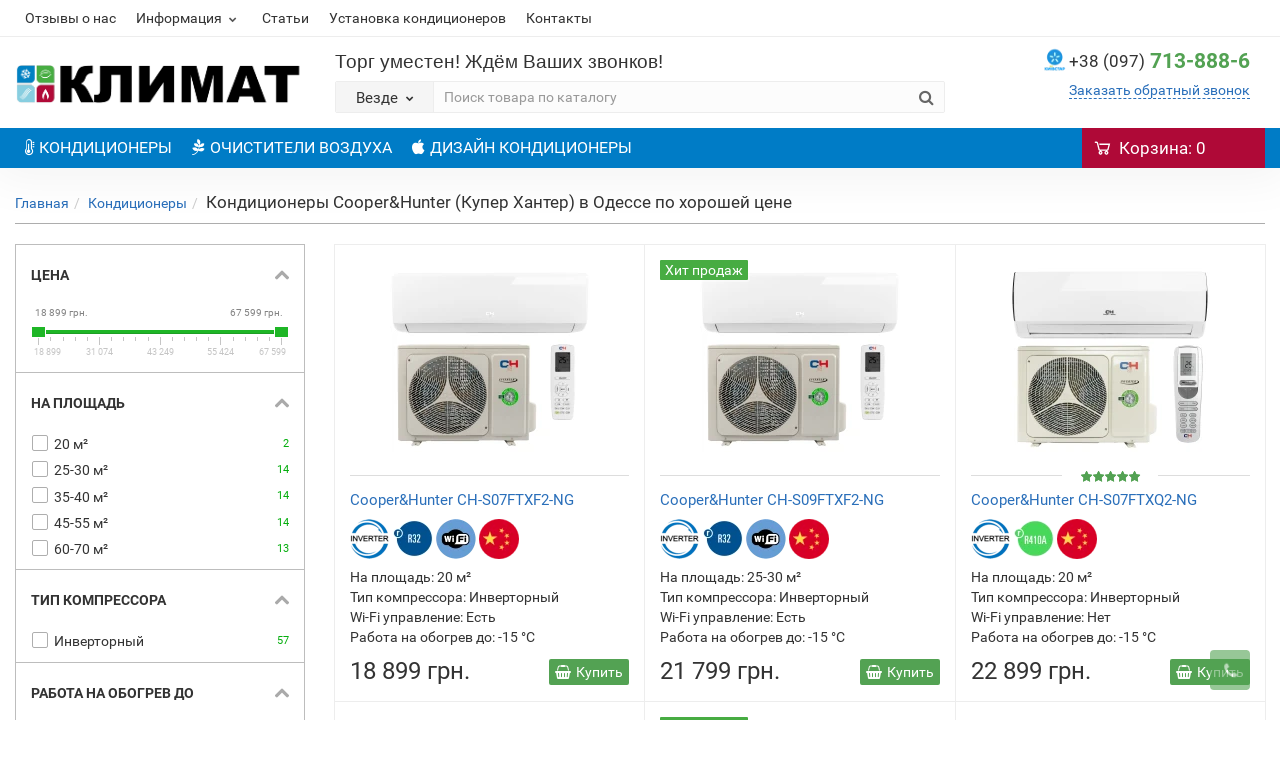

--- FILE ---
content_type: text/html; charset=utf-8
request_url: https://klimat-shop.com.ua/kondicionery-odessa/cooper-and-hunter/
body_size: 21589
content:
<!DOCTYPE html><!--[if IE]><![endif]--><!--[if IE 8 ]><html dir="ltr" lang="ru" class="iexpl"><![endif]--><!--[if IE 9 ]><html dir="ltr" lang="ru" class="iexpl"><![endif]--><!--[if (gt IE 9)|!(IE)]><!--><html dir="ltr" lang="ru" class="product-category-397_385 opacity_minus_products"><!--<![endif]--><head><meta charset="UTF-8" /><meta name="viewport" content="width=device-width, initial-scale=1"><meta http-equiv="X-UA-Compatible" content="IE=edge"><title>Кондиционеры Cooper&amp;Hunter (Купер Хантер) купить недорого с установкой в Одессе, Украине</title><base href="https://klimat-shop.com.ua/" /><meta name="description" content="Кондиционеры Cooper Hunter купить с установкой в Одессе. Только качественные кондиционеры Cooper Hunter купить в Одессе недорого от компании Климат." /><meta name="keywords" content= "кондиционеры,кондиционеры cooper hunter, продажа кондиционеров кондиционеры cooper hunter, купер хантер, установка кондиционеров, кондиционеры cooper hunter купить в Одессе" /><meta property="og:title" content="Кондиционеры Cooper&amp;Hunter (Купер Хантер) купить недорого с установкой в Одессе, Украине" /><meta property="og:type" content="website" /><meta property="og:url" content="https://klimat-shop.com.ua/kondicionery-odessa/cooper-and-hunter/" /><meta property="og:image" content="https://klimat-shop.com.ua/image/cachewebp/catalog/logocooper-260x60.webp" /><meta property="og:site_name" content="Кондиционеры в Одессе, интернет-магазин &quot;КЛИМАТ&quot;" /><link href="https://klimat-shop.com.ua/kondicionery-odessa/cooper-and-hunter/" rel="canonical" /><link href="https://klimat-shop.com.ua/kondicionery-odessa/cooper-and-hunter/?page=2" rel="next" /><link href="https://klimat-shop.com.ua/image/catalog/icon.png" rel="icon" /><script><!--
function max_height_div(div){var maxheight = 0;$(div).each(function(){$(this).removeAttr('style');if($(this).height() > maxheight){maxheight = $(this).height();}});$(div).height(maxheight);}
//--></script><script type="text/javascript" >(function(w,d,s,l,i){w[l]=w[l]||[];w[l].push({'gtm.start':
new Date().getTime(),event:'gtm.js'});var f=d.getElementsByTagName(s)[0],
j=d.createElement(s),dl=l!='dataLayer'?'&l='+l:'';j.async=true;j.src=
'https://www.googletagmanager.com/gtm.js?id='+i+dl;f.parentNode.insertBefore(j,f);
})(window,document,'script','dataLayer','GTM-TSKFMW6');</script><noscript><iframe src="https://www.googletagmanager.com/ns.html?id=GTM-TSKFMW6"height="0" width="0" style="display:none;visibility:hidden"></iframe></noscript><link rel="preload" href="https://klimat-shop.com.ua/image/catalog/CLIMATE_1.png" as="image"><link href="image/jetcache/css/df5da2f6972c757b35cd5d34e9eedc25.css?1766235935" rel="stylesheet" type="text/css" />
</head><body><div itemscope itemtype="http://schema.org/Organization" style="display:none;"><meta itemprop="name" content="Кондиционеры в Одессе, интернет-магазин &quot;КЛИМАТ&quot;" /><link itemprop="url" href="https://klimat-shop.com.ua/kondicionery-odessa/cooper-and-hunter/" /><link itemprop="logo" href="https://klimat-shop.com.ua/image/catalog/CLIMATE_1.png" /><meta itemprop="description" content="Кондиционеры Cooper Hunter купить с установкой в Одессе. Только качественные кондиционеры Cooper Hunter купить в Одессе недорого от компании Климат." /><div itemprop="address" itemscope itemtype="http://schema.org/PostalAddress"><meta itemprop="postalCode" content="65048" /><meta itemprop="addressLocality" content="Одесса" /><meta itemprop="streetAddress" content="Картамышевская, 9" /></div><meta itemprop="telephone" content="+38 073 771-71-41" /><meta itemprop="telephone" content="+38 098 771-71-41" /><meta itemprop="email" content="info@klimat-shop.com.ua" /><link itemprop="sameAs" href="https://www.youtube.com/channel/UCrnYSwqkGvOlhq6QjFqpNJw" /><link itemprop="sameAs" href="https://www.facebook.com/klimat.odessa" /><link itemprop="sameAs" href="https://twitter.com/_kondicionery" /></div><div id="pagefader2"></div><div class="hidden-md hidden-lg"><nav class="mobilemenu navmenu mobcats navmenu-default navmenu-fixed-left offcanvas"><div class="collapse navbar-collapse navbar-ex1-collapse"><ul class="nav navbar-nav"><li><button data-toggle="offcanvas" data-target=".mobcats" data-canvas="body">Назад<i class="fa fa-chevron-right"></i></button></li><li><a href="https://klimat-shop.com.ua/kondicionery-odessa/" rel="nofollow">КОНДИЦИОНЕРЫ</a></li><li><a href="https://klimat-shop.com.ua/klimaticheskie-kompleksy/" rel="nofollow">ОЧИСТИТЕЛИ ВОЗДУХА</a></li><li><a href="https://klimat-shop.com.ua/design-air-conditioners/" rel="nofollow">ДИЗАЙН КОНДИЦИОНЕРЫ</a></li></ul></div></nav><nav class="mobilemenu navmenu moblinks navmenu-default navmenu-fixed-left offcanvas"><div class="collapse navbar-collapse navbar-ex1-collapse"><ul class="nav navbar-nav"><li><button data-toggle="offcanvas" data-target=".moblinks" data-canvas="body">Назад<i class="fa fa-chevron-right"></i></button></li><li><a href="/about-us" rel="nofollow">Отзывы о нас</a></li><li><a href="" rel="nofollow">Информация<span class="chevrond" data-toggle="collapse"><i class="fa fa-plus on"></i><i class="fa fa-minus off"></i></span></a><div class="collapse list-group-submenu"><ul class="list-unstyled"><li><a href="o_nashey_kompanii" rel="nofollow">О нашей компании</a></li><li><a href="oplata" rel="nofollow">Оплата</a></li><li><a href="dostavka" rel="nofollow">Доставка</a></li><li><a href="obmen_i_vozvrat_tovara" rel="nofollow">Обмен и возврат товара</a></li><li><a href="polzovatelskoe_soglashenie" rel="nofollow">Пользовательское соглашение</a></li></ul></div></li><li><a href="https://klimat-shop.com.ua/article/" rel="nofollow">Статьи</a></li><li><a href="install-conditioners-odessa" rel="nofollow">Установка кондиционеров</a></li><li><a href="contact-us" rel="nofollow">Контакты</a></li><li class="foroppro_mob" style="display:none;"></li></ul></div></nav></div><header><div id="top"><div class="container"><div class="hidden-sm hidden-md hidden-lg mobile_info"><div class="navbar navbar-default pull-left"><button type="button" class="navbar-toggle" data-toggle="offcanvas"data-target=".navmenu.moblinks" data-canvas="body"><i class="fa fa-info" aria-hidden="true"></i><span class="hidden-xs">Информация</span><i class="fa fa-chevron-left"></i></button></div></div><div class="top-links hidden-xs verh nav pull-left text-center"><ul class="list-inline ul_dop_menu"><li><a href="/about-us">Отзывы о нас</a></li><li class="dropdown"><a href="" class="dropdown-toggle" data-toggle="dropdown">Информация<i class="fa fa-chevron-down strdown"></i></a><ul class="dropdown-menu dropdown-menu-right"><li><a href="o_nashey_kompanii">О нашей компании</a></li><li><a href="oplata">Оплата</a></li><li><a href="dostavka">Доставка</a></li><li><a href="obmen_i_vozvrat_tovara">Обмен и возврат товара</a></li><li><a href="polzovatelskoe_soglashenie">Пользовательское соглашение</a></li></ul></li><li><a href="https://klimat-shop.com.ua/article/">Статьи</a></li><li><a href="install-conditioners-odessa">Установка кондиционеров</a></li><li><a href="contact-us">Контакты</a></li></ul><span class="foroppro" style="display:none;"></span></div></div></div><div id="top2"><div class="container"><div class="row"><div class="col-xs-12 col-sm-6 col-md-3"><div id="logo"><a href="https://klimat-shop.com.ua/"><img src="https://klimat-shop.com.ua/image/catalog/CLIMATE_1.png" width="308" height="43" title="Кондиционеры в Одессе, интернет-магазин &quot;КЛИМАТ&quot;" alt="Кондиционеры в Одессе, интернет-магазин &quot;КЛИМАТ&quot;" class="img-responsive" /></a></div></div><div class="hidden-xs hidden-sm bigsearch col-xs-12 col-sm-6 col-md-6"><div class="header_search_doptext"><p><span style="font-family: Arial; font-size: 19px; float: left; margin-top:5px">Торг уместен! Ждём Ваших звонков!</span></p><br></div><div class="search input-group"><div class="change_category input-group-btn"><button type="button" class="change_category_button btn btn-default btn-lg dropdown-toggle" data-toggle="dropdown"><span class="category-name">Везде</span><i class="fa fa-chevron-down"></i></button><ul class="dropdown-menu catsearch"><li><a href="#" onclick="return false;" class="0">Везде</a></li><li><a href="#" onclick="return false;" class="446">Кондиционеры в Измаиле</a></li><li><a href="#" onclick="return false;" class="397">Кондиционеры</a></li><li><a href="#" onclick="return false;" class="403">Мульти-сплит системы</a></li><li><a href="#" onclick="return false;" class="396">Коммерческие кондиционеры</a></li><li><a href="#" onclick="return false;" class="406">Дизайнерские кондиционеры</a></li><li><a href="#" onclick="return false;" class="405">Очистители воздуха</a></li></ul><input class="selected_category" type="hidden" name="category_id" value="0" /></div><input type="text" name="search" value="" placeholder="Поиск товара по каталогу" class="form-control input-lg" /><span class="search_button input-group-btn"><button type="button" class="search-button btn btn-default btn-lg search_button"><i class="fa fa-search"></i></button></span></div></div><div class="col-xs-12 col-sm-6 col-md-3"><div class="header_conts t-ar"><div class="tel"><div class="header_phone_image_block"><span class="header_phone_image"><img src="https://klimat-shop.com.ua/image/cachewebp/catalog/kievstar-32x32.webp" alt=""/></span></div><div class="header_phone_nomer"><span class="s22"><a href="tel:380977138886"><span class="telefon">+38 (097)</span> 713-888-6</a> </span></div></div><span class="header_under_phone"><a onclick="get_revpopup_phone();"><i class="fa fa-reply-all" aria-hidden="true"></i>Заказать обратный звонок</a></span></div></div><div class="hidden-md hidden-lg mobsearch col-xs-12 col-sm-12"><div class="header_search_doptext"><p><span style="font-family: Arial; font-size: 19px; float: left; margin-top:5px">Торг уместен! Ждём Ваших звонков!</span></p><br></div><div class="search input-group"><div class="change_category input-group-btn"><button type="button" class="change_category_button btn btn-default btn-lg dropdown-toggle" data-toggle="dropdown"><span class="category-name">Везде</span><i class="fa fa-chevron-down"></i></button><ul class="dropdown-menu catsearch"><li><a href="#" onclick="return false;" class="0">Везде</a></li><li><a href="#" onclick="return false;" class="446">Кондиционеры в Измаиле</a></li><li><a href="#" onclick="return false;" class="397">Кондиционеры</a></li><li><a href="#" onclick="return false;" class="403">Мульти-сплит системы</a></li><li><a href="#" onclick="return false;" class="396">Коммерческие кондиционеры</a></li><li><a href="#" onclick="return false;" class="406">Дизайнерские кондиционеры</a></li><li><a href="#" onclick="return false;" class="405">Очистители воздуха</a></li></ul><input class="selected_category" type="hidden" name="category_id" value="0" /></div><input type="text" name="search" value="" placeholder="Поиск товара по каталогу" class="form-control input-lg" /><span class="search_button input-group-btn"><button type="button" class="search-button btn btn-default btn-lg search_button"><i class="fa fa-search"></i></button></span></div></div></div></div></div><div id="top3_links" class="clearfix hidden-md hidden-lg"><div class="container"><div class="row"><div class="top-links col-xs-12"><ul class="list-inline"></ul></div></div></div></div><div id="top3" class="clearfix "><div class="container"><div class="row image_in_ico_row"><div class="col-xs-6 hidden-md hidden-lg"><div id="menu2_button" class="page-fader inhome"><div class="box-heading" data-toggle="offcanvas" data-target=".navmenu.mobcats" data-canvas="body"><i class="fa fa-bars"></i>Каталог <span class="hidden-xs"> оборудования</span> <span class="icorightmenu"><i class="fa fa-chevron-down"></i></span></div></div></div><div class="hidden-xs hidden-sm col-md-10"><nav id="menu"><div class="collapse navbar-collapse navbar-ex1-collapse"><ul class="nav dblock_zadergkaoff navbar-nav"><li><a href="https://klimat-shop.com.ua/kondicionery-odessa/"><span class="am_category_image"><i class="fa fa-thermometer-3"></i></span>КОНДИЦИОНЕРЫ</a></li><li><a href="https://klimat-shop.com.ua/klimaticheskie-kompleksy/"><span class="am_category_image"><i class="fa fa-pagelines"></i></span>ОЧИСТИТЕЛИ ВОЗДУХА</a></li><li><a href="https://klimat-shop.com.ua/design-air-conditioners/"><span class="am_category_image"><i class="fa fa-apple"></i></span>ДИЗАЙН КОНДИЦИОНЕРЫ</a></li></ul></div></nav></div><div class="col-xs-6 col-md-2"><div id="cart" class="btn-group show-on-hover w100 "><button class="cart" onclick="get_revpopup_cart('', 'show_cart', '');"><span id="cart-total"><span class="heading_ico_image"><img src="https://klimat-shop.com.ua/image/cachewebp/catalog/revolution/demo_tovars/apple/icon-cart-21x21.webp" alt=""/></span><span class="hidden-xs hidden-md">Корзина</span>: 0</span></button></div></div></div></div></div></header><section class="main-content"><div id="mfilter-json" style="display:none">[base64]</div><div class="container" itemtype="http://schema.org/ItemList" itemscope><div itemscope itemtype="http://schema.org/BreadcrumbList" style="display:none;"><div itemprop="itemListElement" itemscope itemtype="http://schema.org/ListItem"><link itemprop="item" href="https://klimat-shop.com.ua/"><meta itemprop="name" content="Главная" /><meta itemprop="position" content="1" /></div><div itemprop="itemListElement" itemscope itemtype="http://schema.org/ListItem"><link itemprop="item" href="https://klimat-shop.com.ua/kondicionery-odessa/"><meta itemprop="name" content="Кондиционеры" /><meta itemprop="position" content="2" /></div><div itemprop="itemListElement" itemscope itemtype="http://schema.org/ListItem"><link itemprop="item" href="https://klimat-shop.com.ua/kondicionery-odessa/cooper-and-hunter/"><meta itemprop="name" content="Cooper&amp;Hunter" /><meta itemprop="position" content="3" /></div></div><ul class="breadcrumb"><li class="br_ellipses" style="display: none;">...</li><li><a href="https://klimat-shop.com.ua/">Главная</a></li><li><a href="https://klimat-shop.com.ua/kondicionery-odessa/">Кондиционеры</a></li><li><h1 class="inbreadcrumb" itemprop="name">Кондиционеры Cooper&amp;Hunter (Купер Хантер) в Одессе по хорошей цене</h1></li></ul><div class="row"><aside id="column-left" class="col-sm-3 hidden-xs hidden-sm"><section class="dream-filter filter-vertical rdf-side-left" id="rdrf104"><button id="rdrf-toggle104" type="button" class="btn btn-block rdf-mobile-toggle btn-light"><svg width="22px" height="22px" xmlns="http://www.w3.org/2000/svg" viewBox="0 0 25 25"><path d="M21.47,7.58a0.94,0.94,0,0,0-.83-0.5H18a2.67,2.67,0,0,0-5.26,0H10a2.06,2.06,0,1,0-3.46,0H4.36a0.94,0.94,0,0,0-.78,1.46L9.87,17.9V24.4a0.47,0.47,0,0,0,.66.43L14.84,23a0.47,0.47,0,0,0,.28-0.43V17.9l6.29-9.36A0.94,0.94,0,0,0,21.47,7.58ZM8.29,7.08A1.13,1.13,0,1,1,9.41,6,1.13,1.13,0,0,1,8.29,7.08Zm5.39,0a1.73,1.73,0,0,1,3.34,0H13.68Z"/><path d="M13.65,0.13a2.06,2.06,0,1,0,2.06,2.06A2.07,2.07,0,0,0,13.65.13Zm0,3.19a1.13,1.13,0,1,1,1.13-1.13A1.13,1.13,0,0,1,13.65,3.31Z"/><path d="M18.72,2.33a0.47,0.47,0,0,0-.47.47V5.46a0.47,0.47,0,1,0,.94,0V2.8a0.47,0.47,0,0,0-.47-0.47h0Z"/><path d="M9.95,0.53A0.47,0.47,0,0,0,9.48,1V2.92a0.47,0.47,0,1,0,.94,0V1A0.47,0.47,0,0,0,9.95.53h0Z"/></svg> </button><form id="rdrf-form104" class="rdf-form" action="https://klimat-shop.com.ua/kondicionery-odessa/cooper-and-hunter/" method="get" enctype="multipart/form-data"><input type="hidden" name="sort" value=""><input type="hidden" name="order" value=""><input type="hidden" name="limit" value=""><div class="rdf-body"><div class="rdf-filters"><div class="rdf-picked"></div><div class="panel-group"><div class="panel panel-default" id="rdrf104-price" ><div class="panel-heading"><strong class="panel-title"><span data-toggle="collapse" class="" data-target="#rdrf104-price-collapse"><svg width="16px" height="16px" xmlns="http://www.w3.org/2000/svg" viewBox="0 0 25 25"><path d="M24.4,6.42l-1.2-1.2a2.06,2.06,0,0,0-1.46-.59,2,2,0,0,0-1.44.59L12.49,13,4.7,5.22a2,2,0,0,0-1.44-.59,2.06,2.06,0,0,0-1.46.59L0.61,6.42A2,2,0,0,0,0,7.88,1.91,1.91,0,0,0,.61,9.32L11.05,19.77a1.91,1.91,0,0,0,1.44.61A2,2,0,0,0,14,19.77L24.4,9.32A2,2,0,0,0,25,7.88a2.06,2.06,0,0,0-.59-1.46h0Zm0,0"/></svg>Цена </span></strong></div><div id="rdrf104-price-collapse" class="panel-collapse collapse in"><div class="panel-body"><div class="form-group "><div id="rdrf104-price-group" class="rdf-group"><div class="irs-notinit slidewrapper"><input type="hidden" id="rdrf104-price-input" value="" name="rdrf[price]" data-id="rdrf104-price"/></div></div></div></div></div></div><div class="panel panel-default" id="rdrf104-attr14" ><div class="panel-heading"><strong class="panel-title"><span data-toggle="collapse" class="" data-target="#rdrf104-attr14-collapse"><svg width="16px" height="16px" xmlns="http://www.w3.org/2000/svg" viewBox="0 0 25 25"><path d="M24.4,6.42l-1.2-1.2a2.06,2.06,0,0,0-1.46-.59,2,2,0,0,0-1.44.59L12.49,13,4.7,5.22a2,2,0,0,0-1.44-.59,2.06,2.06,0,0,0-1.46.59L0.61,6.42A2,2,0,0,0,0,7.88,1.91,1.91,0,0,0,.61,9.32L11.05,19.77a1.91,1.91,0,0,0,1.44.61A2,2,0,0,0,14,19.77L24.4,9.32A2,2,0,0,0,25,7.88a2.06,2.06,0,0,0-.59-1.46h0Zm0,0"/></svg>На площадь </span></strong></div><div id="rdrf104-attr14-collapse" class="panel-collapse collapse in"><div class="panel-body"><div class="form-group rdf-truncate-none"><div id="rdrf104-attr14-group" class="rdf-group"><div id="rdrf104-attr14-1e2f14eabdbc313f91d48438bd6c5e87" class="checkbox rdf-val" ><label><input type="checkbox" name="rdrf[attr][14][]" value="20%D0%BC%C2%B2" data-id="rdrf104-attr14-1e2f14eabdbc313f91d48438bd6c5e87"><span>20 м²</span></label><span class="rdf-label">2</span></div><div id="rdrf104-attr14-8dffa86ba0bd494a08fc182d17b37630" class="checkbox rdf-val" ><label><input type="checkbox" name="rdrf[attr][14][]" value="25-30%D0%BC%C2%B2" data-id="rdrf104-attr14-8dffa86ba0bd494a08fc182d17b37630"><span>25-30 м²</span></label><span class="rdf-label">14</span></div><div id="rdrf104-attr14-001db9a86216a1cc308b749bc0467580" class="checkbox rdf-val" ><label><input type="checkbox" name="rdrf[attr][14][]" value="35-40%D0%BC%C2%B2" data-id="rdrf104-attr14-001db9a86216a1cc308b749bc0467580"><span>35-40 м²</span></label><span class="rdf-label">14</span></div><div id="rdrf104-attr14-983e96262568e6ce6e9eddea58bdb153" class="checkbox rdf-val" ><label><input type="checkbox" name="rdrf[attr][14][]" value="45-55%D0%BC%C2%B2" data-id="rdrf104-attr14-983e96262568e6ce6e9eddea58bdb153"><span>45-55 м²</span></label><span class="rdf-label">14</span></div><div id="rdrf104-attr14-47957a8092ab6809dca56fadea99ec50" class="checkbox rdf-val" ><label><input type="checkbox" name="rdrf[attr][14][]" value="60-70%D0%BC%C2%B2" data-id="rdrf104-attr14-47957a8092ab6809dca56fadea99ec50"><span>60-70 м²</span></label><span class="rdf-label">13</span></div></div></div></div></div></div><div class="panel panel-default" id="rdrf104-attr16" ><div class="panel-heading"><strong class="panel-title"><span data-toggle="collapse" class="" data-target="#rdrf104-attr16-collapse"><svg width="16px" height="16px" xmlns="http://www.w3.org/2000/svg" viewBox="0 0 25 25"><path d="M24.4,6.42l-1.2-1.2a2.06,2.06,0,0,0-1.46-.59,2,2,0,0,0-1.44.59L12.49,13,4.7,5.22a2,2,0,0,0-1.44-.59,2.06,2.06,0,0,0-1.46.59L0.61,6.42A2,2,0,0,0,0,7.88,1.91,1.91,0,0,0,.61,9.32L11.05,19.77a1.91,1.91,0,0,0,1.44.61A2,2,0,0,0,14,19.77L24.4,9.32A2,2,0,0,0,25,7.88a2.06,2.06,0,0,0-.59-1.46h0Zm0,0"/></svg>Тип компрессора </span></strong></div><div id="rdrf104-attr16-collapse" class="panel-collapse collapse in"><div class="panel-body"><div class="form-group rdf-truncate-none"><div id="rdrf104-attr16-group" class="rdf-group"><div id="rdrf104-attr16-ed608824e527421ff0bb0c67d63444a8" class="checkbox rdf-val" ><label><input type="checkbox" name="rdrf[attr][16][]" value="%D0%98%D0%BD%D0%B2%D0%B5%D1%80%D1%82%D0%BE%D1%80%D0%BD%D1%8B%D0%B9" data-id="rdrf104-attr16-ed608824e527421ff0bb0c67d63444a8"><span>Инверторный</span></label><span class="rdf-label">57</span></div></div></div></div></div></div><div class="panel panel-default" id="rdrf104-attr17" ><div class="panel-heading"><strong class="panel-title"><span data-toggle="collapse" class="" data-target="#rdrf104-attr17-collapse"><svg width="16px" height="16px" xmlns="http://www.w3.org/2000/svg" viewBox="0 0 25 25"><path d="M24.4,6.42l-1.2-1.2a2.06,2.06,0,0,0-1.46-.59,2,2,0,0,0-1.44.59L12.49,13,4.7,5.22a2,2,0,0,0-1.44-.59,2.06,2.06,0,0,0-1.46.59L0.61,6.42A2,2,0,0,0,0,7.88,1.91,1.91,0,0,0,.61,9.32L11.05,19.77a1.91,1.91,0,0,0,1.44.61A2,2,0,0,0,14,19.77L24.4,9.32A2,2,0,0,0,25,7.88a2.06,2.06,0,0,0-.59-1.46h0Zm0,0"/></svg>Работа на обогрев до </span></strong></div><div id="rdrf104-attr17-collapse" class="panel-collapse collapse in"><div class="panel-body"><div class="form-group rdf-truncate-none"><div id="rdrf104-attr17-group" class="rdf-group"><div id="rdrf104-attr17-9fdf10875ca84e8a26c75ebc912b349c" class="checkbox rdf-val" ><label><input type="checkbox" name="rdrf[attr][17][]" value="-30%C2%B0C" data-id="rdrf104-attr17-9fdf10875ca84e8a26c75ebc912b349c"><span>-30 °C</span></label><span class="rdf-label">22</span></div><div id="rdrf104-attr17-3118d75e35a14fa9dfc54088a67525fa" class="checkbox rdf-val" ><label><input type="checkbox" name="rdrf[attr][17][]" value="-28%C2%B0C" data-id="rdrf104-attr17-3118d75e35a14fa9dfc54088a67525fa"><span>-28 °C</span></label><span class="rdf-label">1</span></div><div id="rdrf104-attr17-2a4f2db4873840bd093574f732b9f5d1" class="checkbox rdf-val" ><label><input type="checkbox" name="rdrf[attr][17][]" value="-25%C2%B0C" data-id="rdrf104-attr17-2a4f2db4873840bd093574f732b9f5d1"><span>-25 °C</span></label><span class="rdf-label">24</span></div><div id="rdrf104-attr17-7adf5dc0ad39d20f32cc39b91f27c2a7" class="checkbox rdf-val" ><label><input type="checkbox" name="rdrf[attr][17][]" value="-15%C2%B0C" data-id="rdrf104-attr17-7adf5dc0ad39d20f32cc39b91f27c2a7"><span>-15 °C</span></label><span class="rdf-label">10</span></div></div></div></div></div></div><div class="panel panel-default" id="rdrf104-attr103" ><div class="panel-heading"><strong class="panel-title"><span data-toggle="collapse" class="" data-target="#rdrf104-attr103-collapse"><svg width="16px" height="16px" xmlns="http://www.w3.org/2000/svg" viewBox="0 0 25 25"><path d="M24.4,6.42l-1.2-1.2a2.06,2.06,0,0,0-1.46-.59,2,2,0,0,0-1.44.59L12.49,13,4.7,5.22a2,2,0,0,0-1.44-.59,2.06,2.06,0,0,0-1.46.59L0.61,6.42A2,2,0,0,0,0,7.88,1.91,1.91,0,0,0,.61,9.32L11.05,19.77a1.91,1.91,0,0,0,1.44.61A2,2,0,0,0,14,19.77L24.4,9.32A2,2,0,0,0,25,7.88a2.06,2.06,0,0,0-.59-1.46h0Zm0,0"/></svg>Wi-Fi управление </span></strong></div><div id="rdrf104-attr103-collapse" class="panel-collapse collapse in"><div class="panel-body"><div class="form-group rdf-truncate-none"><div id="rdrf104-attr103-group" class="rdf-group"><div id="rdrf104-attr103-9c685f6ce77ee211e5b9da3bdf649cb7" class="checkbox rdf-val" ><label><input type="checkbox" name="rdrf[attr][103][]" value="%D0%95%D1%81%D1%82%D1%8C" data-id="rdrf104-attr103-9c685f6ce77ee211e5b9da3bdf649cb7"><span>Есть</span></label><span class="rdf-label">53</span></div><div id="rdrf104-attr103-d0cd2248137f1acac2e79777d856305e" class="checkbox rdf-val" ><label><input type="checkbox" name="rdrf[attr][103][]" value="%D0%9D%D0%B5%D1%82" data-id="rdrf104-attr103-d0cd2248137f1acac2e79777d856305e"><span>Нет</span></label><span class="rdf-label">1</span></div></div></div></div></div></div></div></div></div></form></section></aside><div id="content" class="col-sm-9"><div id="mfilter-content-container"><div class="row category_description dnone"><div class="fl-l"><img src="https://klimat-shop.com.ua/image/cachewebp/catalog/logocooper-260x60.webp" alt="Кондиционеры Cooper&amp;Hunter (Купер Хантер) в Одессе по хорошей цене" title="Кондиционеры Cooper&amp;Hunter (Купер Хантер) в Одессе по хорошей цене" class="img-thumbnail" /></div><div itemprop="description"><h2><span style="color:rgb(0, 0, 0)">Кондиционеры Cooper&amp;Hunter купить в Одессе</span></h2><p><span style="color:rgb(0, 0, 0)">В кондиционерах Сooper&amp;Hunter тщательно соблюдается технология сборки и обеспечивается стопроцентный контроль комплектующих. Купить такую технику Вы можете в интернет магазине «КЛИМАТ».</span></p><p><span style="color:rgb(0, 0, 0)">Для создания комфортного микроклимата в помещении, которое получилось герметичным после установки окон ПВХ и применения современных строительных материалов, необходимо <a href="https://klimat-shop.com.ua/install-conditioners-odessa" target="blank">установить кондиционеры</a> Cooper&amp;Hunter в Одессе.</span></p><p><span style="color:rgb(0, 0, 0)">Такое оборудование навсегда избавит владельцев квартир, коттеджей, домов и офисов от спертого воздуха, накопления излишка углекислого газа, появления неприятных запахов и повышения влажности, которые способны привести к ухудшению самочувствия, сонливости и ряду других симптомов, негативно сказывающихся на здоровье организма жителей города Одесса. Кондиционеры Cooper&amp;Hunter славятся своей надежностью уже более века.</span></p><p><span style="color:rgb(0, 0, 0)">Благодаря такому оборудованию Вы создадите в своем доме комфортную обстановку. Наша компания занимается продажей такой техники. У нас широкий ассортимент, ознакомиться с которым можно на сайте организации. Купить кондиционеры Cooper&amp;Hunter легко и просто, если обратиться к менеджерам нашего магазина. Они помогут выбрать необходимую Вам модель, которая удовлетворит Вас и качеством, и ценой.</span></p><h2><span style="color:rgb(0, 0, 0)">Cooper&amp;Hunter в Одессе</span></h2><p><span style="color:rgb(0, 0, 0)">Достоинства данного климатического оборудования:</span></p><ul><li><span style="color:rgb(0, 0, 0)">Большой ассортимент;</span></li><li><span style="color:rgb(0, 0, 0)">Надежность;</span></li><li><span style="color:rgb(0, 0, 0)">Современный дизайн;</span></li><li><span style="color:rgb(0, 0, 0)">Демократичная цена;</span></li><li><span style="color:rgb(0, 0, 0)">Наличие запасных частей и полного комплекта расходных материалов.</span></li></ul><p><span style="color:rgb(0, 0, 0)">Есть еще одна причина для покупки кондиционера Cooper&amp;Hunter - &nbsp;Одесса. Это прекрасный город и никто не желает портить его, загрязняя окружающую среду. А продукция Cooper&amp;Hunter имеет экологический сертификат, что является гарантией чистоты и безопасности. Надежность оборудования также не оставит Вас равнодушными. Установка купленного изделия проводится только высококвалифицированными сотрудниками.</span></p><p><span style="color:rgb(0, 0, 0)">Изучив всю продукцию на рынке, Вы не найдете более качественного и надежного бренда чем кондиционеры Cooper&amp;Hunter. Купить такое оборудование Вы сможете в интернет-магазине «Klimat-Shop».</span></p><p><span style="color:rgb(0, 0, 0)">Заказать кондиционер Вы можете, оставив заявку на нашем сайте, либо позвонив по контактным телефонам нашим менеджерам. Вместе с покупкой мы можем организовать доставку и монтаж кондиционера.</span></p><div itemscope="" itemtype="https://schema.org/FAQPage"><h3 itemprop="name">Часто задаваемые вопросы про кондиционеры Cooper&amp;Hunter</h3><br><div class="panel-group" id="accordion"><div class="panel panel-default" itemprop="mainEntity" itemscope="" itemtype="https://schema.org/Question"><div class="panel-heading"><h4 class="panel-title" itemprop="name"><a data-toggle="collapse" data-parent="#accordion" href="#collapseOne" class="" aria-expanded="true">☝ Какие Кондиционеры Cooper&amp;Hunter самые недорогие?</a></h4></div><div id="collapseOne" class="panel-collapse collapse in" itemprop="acceptedAnswer" itemscope="" itemtype="https://schema.org/Answer" aria-expanded="true" style=""><div class="panel-body" itemprop="text"><p>Самые недорогие кондиционеры Cooper&amp;Hunter это модели серии Prima Plus и Air Master EVO:<br>✔️<a href="https://klimat-shop.com.ua/kondicionery-odessa/cooper-and-hunter/cooperhunter_ch_s07xp9">Cooper&amp;Hunter CH-S07XP9</a><br>✔️<a href="https://klimat-shop.com.ua/kondicionery-odessa/cooper-and-hunter/cooperhunter_ch_s07xn7">Cooper&amp;Hunter CH-S07XN7</a><br>✔️<a href="https://klimat-shop.com.ua/kondicionery-odessa/cooper-and-hunter/cooperhunter_ch_s09xp9">Cooper&amp;Hunter CH-S09XP9</a><br>✔️<a href="https://klimat-shop.com.ua/kondicionery-odessa/cooper-and-hunter/cooperhunter_ch_s09xn7">Cooper&amp;Hunter CH-S09XN7</a></p><p>В интернет-магазине <strong><a href="https://klimat-shop.com.ua">КЛИМАТ</a></strong> представлен широкий ассортимент кондиционеров Cooper&amp;Hunter в наличии. У нас можно заказать кондиционеры Cooper&amp;Hunter сплит-системы с доставкой в любой город Украины.</p></div></div></div></div><div class="panel-group" id="accordion1"><div class="panel panel-default" itemprop="mainEntity" itemscope="" itemtype="https://schema.org/Question"><div class="panel-heading"><h4 class="panel-title" itemprop="name"><a data-toggle="collapse" data-parent="#accordion1" href="#collapse1" aria-expanded="false" class="collapsed">⭐ Какие кондиционеры Cooper&amp;Hunter самые популярные?</a></h4></div><div id="collapse1" class="panel-collapse collapse" itemprop="acceptedAnswer" itemscope="" itemtype="https://schema.org/Answer" aria-expanded="false" style="height: 0px;"><div class="panel-body" itemprop="text"><p>ТОП-Продаж Cooper&amp;Hunter:<br>✔️<a href="https://klimat-shop.com.ua/kondicionery-odessa/cooper-and-hunter/cooperhunter_ch_s09xp9">Cooper&amp;Hunter CH-S09XP9</a><br>✔️<a href="https://klimat-shop.com.ua/kondicionery-odessa/cooper-and-hunter/cooperhunter_ch_s09ftxp_ng">Cooper&amp;Hunter CH-S09FTXP-NG <sup style="color:red;"><strong>Инверторная МОДЕЛЬ 2020 с Wi-Fi</strong></sup></a><br>✔️<a href="https://klimat-shop.com.ua/kondicionery-odessa/cooper-and-hunter/cooperhunter_ch_s09ftxla_ng">CH-S09FTXLA-NG <sup style="color:red;"><strong>Работа на обогрев до -25 °C</strong></sup></a><br>✔️<a href="https://klimat-shop.com.ua/kondicionery-odessa/cooper-and-hunter/cooperhunter_ch_s09ftxe_ng">Cooper&amp;Hunter CH-S09FTXE-NG</a></p><p>В интернет-магазине <strong><a href="https://klimat-shop.com.ua">КЛИМАТ</a></strong> представлен широкий ассортимент кондиционеров Cooper&amp;Hunter в наличии. У нас можно заказать кондиционеры Cooper&amp;Hunter сплит-системы с доставкой в любой город Украины.</p></div></div></div></div><div class="panel-group" id="accordion2"><div class="panel panel-default" itemprop="mainEntity" itemscope="" itemtype="https://schema.org/Question"><div class="panel-heading"><h4 class="panel-title" itemprop="name"><a data-toggle="collapse" data-parent="#accordion2" href="#collapse2" aria-expanded="false" class="collapsed">⚠️ Сколько стоят Кондиционеры Cooper&amp;Hunter сплит-системы?</a></h4></div><div id="collapse2" class="panel-collapse collapse" itemprop="acceptedAnswer" itemscope="" itemtype="https://schema.org/Answer" aria-expanded="false" style="height: 0px;"><div class="panel-body" itemprop="text"><p>Цены на кондиционеры Cooper&amp;Hunter, указанные на сайте <strong><a href="https://klimat-shop.com.ua">КЛИМАТ</a></strong>, являются справочными. При заказе кондиционера онлайн Вы моментально получаете скидку в размере<strong style="color:red;">5%</strong>!</p></div></div></div></div><div class="panel-group" id="accordion3"><div class="panel panel-default" itemprop="mainEntity" itemscope="" itemtype="https://schema.org/Question"><div class="panel-heading"><h4 class="panel-title" itemprop="name"><a data-toggle="collapse" data-parent="#accordion3" href="#collapse3" aria-expanded="false" class="collapsed">⚡ Где купить Кондиционеры Cooper&amp;Hunter в Одессе с установкой?</a></h4></div><div id="collapse3" class="panel-collapse collapse" itemprop="acceptedAnswer" itemscope="" itemtype="https://schema.org/Answer" aria-expanded="false" style="height: 0px;"><div class="panel-body" itemprop="text"><p> Интернет-магазин <strong><a href="https://klimat-shop.com.ua">КЛИМАТ</a></strong> продает кондиционеры Cooper&amp;Hunter с установкой "Под Ключ" в Одессе и пригороде. Специалисты <strong>КЛИМАТ</strong> используют только качественные материалы при монтаже. Мы даем гарантию на установку и кондиционеры, купленные в нашем интернет-магазине.</p></div></div></div></div><div class="panel-group" id="accordion4"><div class="panel panel-default" itemprop="mainEntity" itemscope="" itemtype="https://schema.org/Question"><div class="panel-heading"><h4 class="panel-title" itemprop="name"><a data-toggle="collapse" data-parent="#accordion4" href="#collapse4" aria-expanded="false" class="collapsed">✈️ Как доставить Кондиционеры Cooper&amp;Hunter в любой город Украины?</a></h4></div><div id="collapse4" class="panel-collapse collapse" itemprop="acceptedAnswer" itemscope="" itemtype="https://schema.org/Answer" aria-expanded="false" style="height: 0px;"><div class="panel-body" itemprop="text"><p> Отправим кондиционеры Cooper&amp;Hunter сплит-системы по Украине: Одесса, Сумы, Житомир, Запорожье, Киев, Ужгород, Харьков, Николаев, Херсон, Хмельницкий, Винница, Кременчуг, Кропивницкий, Львов, Ровно, Ивано-Франковск, Луцк, Мариуполь, Полтава, Чернигов, Днепр, Черкассы, Тернополь, Кривой Рог, Черновцы; доставка согласно тарифам перевозчиков.</p></div></div></div></div></div></div></div><div class="revfilter_container"><meta itemprop="numberOfItems" content="1" /><div class="row products_category"><div class="product-layout product-list col-xs-12"><div class="product-thumb product_1586" itemprop="itemListElement" itemscope itemtype="http://schema.org/Product"><div class="image"><a href="https://klimat-shop.com.ua/kondicionery-odessa/cooper-and-hunter/cooperhunter_ch_s07ftxf2_ng"><img src="https://klimat-shop.com.ua/image/cachewebp/catalog/COOPER/VITAL/cooper-hunter-vital-inverter-ch-s09ftxf-ng-200x200.webp" alt="Cooper&amp;Hunter CH-S07FTXF2-NG" title="Cooper&amp;Hunter CH-S07FTXF2-NG" class="img-responsive " itemprop="image" /></a><div class="stiker_panel"><span class="hidden special_no_format1586"></span></div></div><div class="caption product-info clearfix"><h4><a href="https://klimat-shop.com.ua/kondicionery-odessa/cooper-and-hunter/cooperhunter_ch_s07ftxf2_ng"><span itemprop="name">Cooper&amp;Hunter CH-S07FTXF2-NG</span></a></h4><link itemprop="url" href="https://klimat-shop.com.ua/kondicionery-odessa/cooper-and-hunter/cooperhunter_ch_s07ftxf2_ng" /><div class="statuses" style="padding-bottom: 8px;"><span class='category-status category-status-40'><img src=https://klimat-shop.com.ua/image/cachewebp/catalog/1_PROMO/Inverter-40x40.webp title='Инверторный кондиционер'/></span><span class='category-status category-status-33'><img src=https://klimat-shop.com.ua/image/cachewebp/catalog/1_LOGO/icone_refrigeranti-r32-40x40.webp title='Озонобезопасный фреон R32'/></span><span class='category-status category-status-32'><img src=https://klimat-shop.com.ua/image/cachewebp/catalog/1_LOGO/wi_fi-40x40.webp title='Удаленное управление кондиционером'/></span><span class='category-status category-status-23'><img src=https://klimat-shop.com.ua/image/cachewebp/catalog/1_LOGO/china-40x40.webp title='Страна производства: Китай'/></span></div><div class="description_options"><div class="description "><span class="hidden pr_quantity_1586">99</span><span class="attr_i_9"><span class="span_attr_name">На площадь:</span> 20 м²</span><br><span class="attr_i_10"><span class="span_attr_name">Тип компрессора:</span> Инверторный</span><br><span class="attr_i_12"><span class="span_attr_name">Wi-Fi управление:</span> Есть</span><br><span class="attr_i_13"><span class="span_attr_name">Работа на обогрев до:</span> -15 °C</span></div></div><div class="product_buttons"><div class="price" itemprop="offers" itemscope itemtype="http://schema.org/Offer"><span class="price_no_format1586">18 899 грн.</span><meta itemprop="price" content="18899"><meta itemprop="priceCurrency" content="UAH"></div><div class="number bordnone"></div><input type="hidden" name="quantity" class="plus-minus" value='1'><div class="clearfix"></div><div class="cart"><a onclick="get_revpopup_cart(1586,'catalog',get_revpopup_cart_quantity('1586'));" ><i class="fa fa-border fa-shopping-basket"><span class="prlistb active">Купить</span></i></a></div></div></div></div></div><div class="product-layout product-list col-xs-12"><div class="product-thumb product_1585" itemprop="itemListElement" itemscope itemtype="http://schema.org/Product"><div class="image"><a href="https://klimat-shop.com.ua/kondicionery-odessa/cooper-and-hunter/cooperhunter_ch_s09ftxf2_ng"><img src="https://klimat-shop.com.ua/image/cachewebp/catalog/COOPER/VITAL/cooper-hunter-vital-inverter-ch-s09ftxf-ng-200x200.webp" alt="Cooper&amp;Hunter CH-S09FTXF2-NG" title="Cooper&amp;Hunter CH-S09FTXF2-NG" class="img-responsive " itemprop="image" /></a><div class="stiker_panel"><span class="hidden special_no_format1585"></span><span class="stiker stiker_best">Хит продаж</span></div></div><div class="caption product-info clearfix"><h4><a href="https://klimat-shop.com.ua/kondicionery-odessa/cooper-and-hunter/cooperhunter_ch_s09ftxf2_ng"><span itemprop="name">Cooper&amp;Hunter CH-S09FTXF2-NG</span></a></h4><link itemprop="url" href="https://klimat-shop.com.ua/kondicionery-odessa/cooper-and-hunter/cooperhunter_ch_s09ftxf2_ng" /><div class="statuses" style="padding-bottom: 8px;"><span class='category-status category-status-40'><img src=https://klimat-shop.com.ua/image/cachewebp/catalog/1_PROMO/Inverter-40x40.webp title='Инверторный кондиционер'/></span><span class='category-status category-status-33'><img src=https://klimat-shop.com.ua/image/cachewebp/catalog/1_LOGO/icone_refrigeranti-r32-40x40.webp title='Озонобезопасный фреон R32'/></span><span class='category-status category-status-32'><img src=https://klimat-shop.com.ua/image/cachewebp/catalog/1_LOGO/wi_fi-40x40.webp title='Удаленное управление кондиционером'/></span><span class='category-status category-status-23'><img src=https://klimat-shop.com.ua/image/cachewebp/catalog/1_LOGO/china-40x40.webp title='Страна производства: Китай'/></span></div><div class="description_options"><div class="description "><span class="hidden pr_quantity_1585">99</span><span class="attr_i_9"><span class="span_attr_name">На площадь:</span> 25-30 м²</span><br><span class="attr_i_10"><span class="span_attr_name">Тип компрессора:</span> Инверторный</span><br><span class="attr_i_12"><span class="span_attr_name">Wi-Fi управление:</span> Есть</span><br><span class="attr_i_13"><span class="span_attr_name">Работа на обогрев до:</span> -15 °C</span></div></div><div class="product_buttons"><div class="price" itemprop="offers" itemscope itemtype="http://schema.org/Offer"><span class="price_no_format1585">21 799 грн.</span><meta itemprop="price" content="21799"><meta itemprop="priceCurrency" content="UAH"></div><div class="number bordnone"></div><input type="hidden" name="quantity" class="plus-minus" value='1'><div class="clearfix"></div><div class="cart"><a onclick="get_revpopup_cart(1585,'catalog',get_revpopup_cart_quantity('1585'));" ><i class="fa fa-border fa-shopping-basket"><span class="prlistb active">Купить</span></i></a></div></div></div></div></div><div class="product-layout product-list col-xs-12"><div class="product-thumb product_1210" itemprop="itemListElement" itemscope itemtype="http://schema.org/Product"><div class="image"><a href="https://klimat-shop.com.ua/kondicionery-odessa/cooper-and-hunter/cooperhunter_ch_s07ftxq2_ng"><img src="https://klimat-shop.com.ua/image/cachewebp/catalog/COOPER/VERITAS/cooper_and_hunter_veritas-200x200.webp" alt="Cooper&amp;Hunter CH-S07FTXQ2-NG" title="Cooper&amp;Hunter CH-S07FTXQ2-NG" class="img-responsive " itemprop="image" /></a><div class="stiker_panel"><span class="hidden special_no_format1210"></span></div></div><div class="caption product-info clearfix"><h4><a href="https://klimat-shop.com.ua/kondicionery-odessa/cooper-and-hunter/cooperhunter_ch_s07ftxq2_ng"><span itemprop="name">Cooper&amp;Hunter CH-S07FTXQ2-NG</span></a></h4><link itemprop="url" href="https://klimat-shop.com.ua/kondicionery-odessa/cooper-and-hunter/cooperhunter_ch_s07ftxq2_ng" /><div class="statuses" style="padding-bottom: 8px;"><span class='category-status category-status-40'><img src=https://klimat-shop.com.ua/image/cachewebp/catalog/1_PROMO/Inverter-40x40.webp title='Инверторный кондиционер'/></span><span class='category-status category-status-34'><img src=https://klimat-shop.com.ua/image/cachewebp/catalog/1_LOGO/icone_refrigeranti-r410a-40x40.webp title='Фреон R410A'/></span><span class='category-status category-status-23'><img src=https://klimat-shop.com.ua/image/cachewebp/catalog/1_LOGO/china-40x40.webp title='Страна производства: Китай'/></span></div><div class="rating"><span itemprop="aggregateRating" itemscope itemtype="http://schema.org/AggregateRating"><meta itemprop="worstRating" content = "1"><meta itemprop="bestRating" content = "5"><meta itemprop="ratingValue" content = "5"><meta itemprop="reviewCount" content = "1"><span class="fa fa-stack"><i class="fa fa-star fa-stack-2x"></i><i class="fa fa-star-o fa-stack-2x"></i></span><span class="fa fa-stack"><i class="fa fa-star fa-stack-2x"></i><i class="fa fa-star-o fa-stack-2x"></i></span><span class="fa fa-stack"><i class="fa fa-star fa-stack-2x"></i><i class="fa fa-star-o fa-stack-2x"></i></span><span class="fa fa-stack"><i class="fa fa-star fa-stack-2x"></i><i class="fa fa-star-o fa-stack-2x"></i></span><span class="fa fa-stack"><i class="fa fa-star fa-stack-2x"></i><i class="fa fa-star-o fa-stack-2x"></i></span></span></div><div class="description_options"><div class="description "><span class="hidden pr_quantity_1210">100</span><span class="attr_i_9"><span class="span_attr_name">На площадь:</span> 20 м²</span><br><span class="attr_i_10"><span class="span_attr_name">Тип компрессора:</span> Инверторный</span><br><span class="attr_i_12"><span class="span_attr_name">Wi-Fi управление:</span> Нет</span><br><span class="attr_i_13"><span class="span_attr_name">Работа на обогрев до:</span> -15 °C</span></div></div><div class="product_buttons"><div class="price" itemprop="offers" itemscope itemtype="http://schema.org/Offer"><span class="price_no_format1210">22 899 грн.</span><meta itemprop="price" content="22899"><meta itemprop="priceCurrency" content="UAH"></div><div class="number bordnone"></div><input type="hidden" name="quantity" class="plus-minus" value='1'><div class="clearfix"></div><div class="cart"><a onclick="get_revpopup_cart(1210,'catalog',get_revpopup_cart_quantity('1210'));" ><i class="fa fa-border fa-shopping-basket"><span class="prlistb active">Купить</span></i></a></div></div></div></div></div><div class="product-layout product-list col-xs-12"><div class="product-thumb product_1587" itemprop="itemListElement" itemscope itemtype="http://schema.org/Product"><div class="image"><a href="https://klimat-shop.com.ua/kondicionery-odessa/cooper-and-hunter/cooperhunter_ch_s12ftxf2_ng"><img src="https://klimat-shop.com.ua/image/cachewebp/catalog/COOPER/VITAL/cooper-hunter-vital-inverter-ch-s09ftxf-ng-200x200.webp" alt="Cooper&amp;Hunter CH-S12FTXF2-NG" title="Cooper&amp;Hunter CH-S12FTXF2-NG" class="img-responsive " itemprop="image" /></a><div class="stiker_panel"><span class="hidden special_no_format1587"></span></div></div><div class="caption product-info clearfix"><h4><a href="https://klimat-shop.com.ua/kondicionery-odessa/cooper-and-hunter/cooperhunter_ch_s12ftxf2_ng"><span itemprop="name">Cooper&amp;Hunter CH-S12FTXF2-NG</span></a></h4><link itemprop="url" href="https://klimat-shop.com.ua/kondicionery-odessa/cooper-and-hunter/cooperhunter_ch_s12ftxf2_ng" /><div class="statuses" style="padding-bottom: 8px;"><span class='category-status category-status-40'><img src=https://klimat-shop.com.ua/image/cachewebp/catalog/1_PROMO/Inverter-40x40.webp title='Инверторный кондиционер'/></span><span class='category-status category-status-33'><img src=https://klimat-shop.com.ua/image/cachewebp/catalog/1_LOGO/icone_refrigeranti-r32-40x40.webp title='Озонобезопасный фреон R32'/></span><span class='category-status category-status-32'><img src=https://klimat-shop.com.ua/image/cachewebp/catalog/1_LOGO/wi_fi-40x40.webp title='Удаленное управление кондиционером'/></span><span class='category-status category-status-23'><img src=https://klimat-shop.com.ua/image/cachewebp/catalog/1_LOGO/china-40x40.webp title='Страна производства: Китай'/></span></div><div class="description_options"><div class="description "><span class="hidden pr_quantity_1587">99</span><span class="attr_i_9"><span class="span_attr_name">На площадь:</span> 35-40 м²</span><br><span class="attr_i_10"><span class="span_attr_name">Тип компрессора:</span> Инверторный</span><br><span class="attr_i_12"><span class="span_attr_name">Wi-Fi управление:</span> Есть</span><br><span class="attr_i_13"><span class="span_attr_name">Работа на обогрев до:</span> -15 °C</span></div></div><div class="product_buttons"><div class="price" itemprop="offers" itemscope itemtype="http://schema.org/Offer"><span class="price_no_format1587">24 199 грн.</span><meta itemprop="price" content="24199"><meta itemprop="priceCurrency" content="UAH"></div><div class="number bordnone"></div><input type="hidden" name="quantity" class="plus-minus" value='1'><div class="clearfix"></div><div class="cart"><a onclick="get_revpopup_cart(1587,'catalog',get_revpopup_cart_quantity('1587'));" ><i class="fa fa-border fa-shopping-basket"><span class="prlistb active">Купить</span></i></a></div></div></div></div></div><div class="product-layout product-list col-xs-12"><div class="product-thumb product_1211" itemprop="itemListElement" itemscope itemtype="http://schema.org/Product"><div class="image"><a href="https://klimat-shop.com.ua/kondicionery-odessa/cooper-and-hunter/cooperhunter_ch_s09ftxq2_ng"><img src="https://klimat-shop.com.ua/image/cachewebp/catalog/COOPER/VERITAS/cooper_and_hunter_veritas-200x200.webp" alt="Cooper&amp;Hunter CH-S09FTXQ2-NG" title="Cooper&amp;Hunter CH-S09FTXQ2-NG" class="img-responsive " itemprop="image" /></a><div class="stiker_panel"><span class="hidden special_no_format1211"></span><span class="stiker stiker_best">Хит продаж</span></div></div><div class="caption product-info clearfix"><h4><a href="https://klimat-shop.com.ua/kondicionery-odessa/cooper-and-hunter/cooperhunter_ch_s09ftxq2_ng"><span itemprop="name">Cooper&amp;Hunter CH-S09FTXQ2-NG</span></a></h4><link itemprop="url" href="https://klimat-shop.com.ua/kondicionery-odessa/cooper-and-hunter/cooperhunter_ch_s09ftxq2_ng" /><div class="statuses" style="padding-bottom: 8px;"><span class='category-status category-status-40'><img src=https://klimat-shop.com.ua/image/cachewebp/catalog/1_PROMO/Inverter-40x40.webp title='Инверторный кондиционер'/></span><span class='category-status category-status-33'><img src=https://klimat-shop.com.ua/image/cachewebp/catalog/1_LOGO/icone_refrigeranti-r32-40x40.webp title='Озонобезопасный фреон R32'/></span><span class='category-status category-status-32'><img src=https://klimat-shop.com.ua/image/cachewebp/catalog/1_LOGO/wi_fi-40x40.webp title='Удаленное управление кондиционером'/></span><span class='category-status category-status-23'><img src=https://klimat-shop.com.ua/image/cachewebp/catalog/1_LOGO/china-40x40.webp title='Страна производства: Китай'/></span></div><div class="rating"><span itemprop="aggregateRating" itemscope itemtype="http://schema.org/AggregateRating"><meta itemprop="worstRating" content = "1"><meta itemprop="bestRating" content = "5"><meta itemprop="ratingValue" content = "5"><meta itemprop="reviewCount" content = "1"><span class="fa fa-stack"><i class="fa fa-star fa-stack-2x"></i><i class="fa fa-star-o fa-stack-2x"></i></span><span class="fa fa-stack"><i class="fa fa-star fa-stack-2x"></i><i class="fa fa-star-o fa-stack-2x"></i></span><span class="fa fa-stack"><i class="fa fa-star fa-stack-2x"></i><i class="fa fa-star-o fa-stack-2x"></i></span><span class="fa fa-stack"><i class="fa fa-star fa-stack-2x"></i><i class="fa fa-star-o fa-stack-2x"></i></span><span class="fa fa-stack"><i class="fa fa-star fa-stack-2x"></i><i class="fa fa-star-o fa-stack-2x"></i></span></span></div><div class="description_options"><div class="description "><span class="hidden pr_quantity_1211">100</span><span class="attr_i_9"><span class="span_attr_name">На площадь:</span> 25-30 м²</span><br><span class="attr_i_10"><span class="span_attr_name">Тип компрессора:</span> Инверторный</span><br><span class="attr_i_12"><span class="span_attr_name">Wi-Fi управление:</span> Есть</span><br><span class="attr_i_13"><span class="span_attr_name">Работа на обогрев до:</span> -15 °C</span></div></div><div class="product_buttons"><div class="price" itemprop="offers" itemscope itemtype="http://schema.org/Offer"><span class="price_no_format1211">26 899 грн.</span><meta itemprop="price" content="26899"><meta itemprop="priceCurrency" content="UAH"></div><div class="number bordnone"></div><input type="hidden" name="quantity" class="plus-minus" value='1'><div class="clearfix"></div><div class="cart"><a onclick="get_revpopup_cart(1211,'catalog',get_revpopup_cart_quantity('1211'));" ><i class="fa fa-border fa-shopping-basket"><span class="prlistb active">Купить</span></i></a></div></div></div></div></div><div class="product-layout product-list col-xs-12"><div class="product-thumb product_1212" itemprop="itemListElement" itemscope itemtype="http://schema.org/Product"><div class="image"><a href="https://klimat-shop.com.ua/kondicionery-odessa/cooper-and-hunter/cooperhunter_ch_s12ftxq2_ng"><img src="https://klimat-shop.com.ua/image/cachewebp/catalog/COOPER/VERITAS/cooper_and_hunter_veritas-200x200.webp" alt="Cooper&amp;Hunter CH-S12FTXQ2-NG" title="Cooper&amp;Hunter CH-S12FTXQ2-NG" class="img-responsive " itemprop="image" /></a><div class="stiker_panel"><span class="hidden special_no_format1212"></span></div></div><div class="caption product-info clearfix"><h4><a href="https://klimat-shop.com.ua/kondicionery-odessa/cooper-and-hunter/cooperhunter_ch_s12ftxq2_ng"><span itemprop="name">Cooper&amp;Hunter CH-S12FTXQ2-NG</span></a></h4><link itemprop="url" href="https://klimat-shop.com.ua/kondicionery-odessa/cooper-and-hunter/cooperhunter_ch_s12ftxq2_ng" /><div class="statuses" style="padding-bottom: 8px;"><span class='category-status category-status-40'><img src=https://klimat-shop.com.ua/image/cachewebp/catalog/1_PROMO/Inverter-40x40.webp title='Инверторный кондиционер'/></span><span class='category-status category-status-33'><img src=https://klimat-shop.com.ua/image/cachewebp/catalog/1_LOGO/icone_refrigeranti-r32-40x40.webp title='Озонобезопасный фреон R32'/></span><span class='category-status category-status-32'><img src=https://klimat-shop.com.ua/image/cachewebp/catalog/1_LOGO/wi_fi-40x40.webp title='Удаленное управление кондиционером'/></span><span class='category-status category-status-23'><img src=https://klimat-shop.com.ua/image/cachewebp/catalog/1_LOGO/china-40x40.webp title='Страна производства: Китай'/></span></div><div class="description_options"><div class="description "><span class="hidden pr_quantity_1212">100</span><span class="attr_i_9"><span class="span_attr_name">На площадь:</span> 35-40 м²</span><br><span class="attr_i_10"><span class="span_attr_name">Тип компрессора:</span> Инверторный</span><br><span class="attr_i_12"><span class="span_attr_name">Wi-Fi управление:</span> Есть</span><br><span class="attr_i_13"><span class="span_attr_name">Работа на обогрев до:</span> -15 °C</span></div></div><div class="product_buttons"><div class="price" itemprop="offers" itemscope itemtype="http://schema.org/Offer"><span class="price_no_format1212">28 099 грн.</span><meta itemprop="price" content="28099"><meta itemprop="priceCurrency" content="UAH"></div><div class="number bordnone"></div><input type="hidden" name="quantity" class="plus-minus" value='1'><div class="clearfix"></div><div class="cart"><a onclick="get_revpopup_cart(1212,'catalog',get_revpopup_cart_quantity('1212'));" ><i class="fa fa-border fa-shopping-basket"><span class="prlistb active">Купить</span></i></a></div></div></div></div></div><div class="product-layout product-list col-xs-12"><div class="product-thumb product_710" itemprop="itemListElement" itemscope itemtype="http://schema.org/Product"><div class="image"><a href="https://klimat-shop.com.ua/kondicionery-odessa/cooper-and-hunter/cooperhunter_ch_s09ftxla2_ng"><img src="https://klimat-shop.com.ua/image/cachewebp/catalog/COOPER/ARCTIC/Cooper_and_Hunter_Arctic_invertor-200x200.webp" alt="Cooper&amp;Hunter CH-S09FTXLA2-NG" title="Cooper&amp;Hunter CH-S09FTXLA2-NG" class="img-responsive " itemprop="image" /></a><div class="stiker_panel"><span class="hidden special_no_format710"></span></div></div><div class="caption product-info clearfix"><h4><a href="https://klimat-shop.com.ua/kondicionery-odessa/cooper-and-hunter/cooperhunter_ch_s09ftxla2_ng"><span itemprop="name">Cooper&amp;Hunter CH-S09FTXLA2-NG</span></a></h4><link itemprop="url" href="https://klimat-shop.com.ua/kondicionery-odessa/cooper-and-hunter/cooperhunter_ch_s09ftxla2_ng" /><div class="statuses" style="padding-bottom: 8px;"><span class='category-status category-status-40'><img src=https://klimat-shop.com.ua/image/cachewebp/catalog/1_PROMO/Inverter-40x40.webp title='Инверторный кондиционер'/></span><span class='category-status category-status-33'><img src=https://klimat-shop.com.ua/image/cachewebp/catalog/1_LOGO/icone_refrigeranti-r32-40x40.webp title='Озонобезопасный фреон R32'/></span><span class='category-status category-status-32'><img src=https://klimat-shop.com.ua/image/cachewebp/catalog/1_LOGO/wi_fi-40x40.webp title='Удаленное управление кондиционером'/></span><span class='category-status category-status-23'><img src=https://klimat-shop.com.ua/image/cachewebp/catalog/1_LOGO/china-40x40.webp title='Страна производства: Китай'/></span></div><div class="rating"><span itemprop="aggregateRating" itemscope itemtype="http://schema.org/AggregateRating"><meta itemprop="worstRating" content = "1"><meta itemprop="bestRating" content = "5"><meta itemprop="ratingValue" content = "5"><meta itemprop="reviewCount" content = "3"><span class="fa fa-stack"><i class="fa fa-star fa-stack-2x"></i><i class="fa fa-star-o fa-stack-2x"></i></span><span class="fa fa-stack"><i class="fa fa-star fa-stack-2x"></i><i class="fa fa-star-o fa-stack-2x"></i></span><span class="fa fa-stack"><i class="fa fa-star fa-stack-2x"></i><i class="fa fa-star-o fa-stack-2x"></i></span><span class="fa fa-stack"><i class="fa fa-star fa-stack-2x"></i><i class="fa fa-star-o fa-stack-2x"></i></span><span class="fa fa-stack"><i class="fa fa-star fa-stack-2x"></i><i class="fa fa-star-o fa-stack-2x"></i></span></span></div><div class="description_options"><div class="description "><span class="hidden pr_quantity_710">10</span><span class="attr_i_9"><span class="span_attr_name">На площадь:</span> 25-30 м²</span><br><span class="attr_i_10"><span class="span_attr_name">Тип компрессора:</span> Инверторный</span><br><span class="attr_i_12"><span class="span_attr_name">Wi-Fi управление:</span> Есть</span><br><span class="attr_i_13"><span class="span_attr_name">Работа на обогрев до:</span> -25 °C</span></div></div><div class="product_buttons"><div class="price" itemprop="offers" itemscope itemtype="http://schema.org/Offer"><span class="price_no_format710">28 599 грн.</span><meta itemprop="price" content="28599"><meta itemprop="priceCurrency" content="UAH"></div><div class="number bordnone"></div><input type="hidden" name="quantity" class="plus-minus" value='1'><div class="clearfix"></div><div class="cart"><a onclick="get_revpopup_cart(710,'catalog',get_revpopup_cart_quantity('710'));" ><i class="fa fa-border fa-shopping-basket"><span class="prlistb active">Купить</span></i></a></div></div></div></div></div><div class="product-layout product-list col-xs-12"><div class="product-thumb product_1655" itemprop="itemListElement" itemscope itemtype="http://schema.org/Product"><div class="image"><a href="https://klimat-shop.com.ua/kondicionery-odessa/cooper-and-hunter/cooperhunter_ch_s09ftxd2_wp"><img src="https://klimat-shop.com.ua/image/cachewebp/catalog/COOPER/DAYTONA/cooper_hunter_daytona_white-200x200.webp" alt="Cooper&amp;Hunter CH-S09FTXD2-WP" title="Cooper&amp;Hunter CH-S09FTXD2-WP" class="img-responsive " itemprop="image" /></a><div class="stiker_panel"><span class="hidden special_no_format1655"></span></div></div><div class="caption product-info clearfix"><h4><a href="https://klimat-shop.com.ua/kondicionery-odessa/cooper-and-hunter/cooperhunter_ch_s09ftxd2_wp"><span itemprop="name">Cooper&amp;Hunter CH-S09FTXD2-WP</span></a></h4><link itemprop="url" href="https://klimat-shop.com.ua/kondicionery-odessa/cooper-and-hunter/cooperhunter_ch_s09ftxd2_wp" /><div class="statuses" style="padding-bottom: 8px;"><span class='category-status category-status-40'><img src=https://klimat-shop.com.ua/image/cachewebp/catalog/1_PROMO/Inverter-40x40.webp title='Инверторный кондиционер'/></span><span class='category-status category-status-33'><img src=https://klimat-shop.com.ua/image/cachewebp/catalog/1_LOGO/icone_refrigeranti-r32-40x40.webp title='Озонобезопасный фреон R32'/></span><span class='category-status category-status-32'><img src=https://klimat-shop.com.ua/image/cachewebp/catalog/1_LOGO/wi_fi-40x40.webp title='Удаленное управление кондиционером'/></span><span class='category-status category-status-23'><img src=https://klimat-shop.com.ua/image/cachewebp/catalog/1_LOGO/china-40x40.webp title='Страна производства: Китай'/></span></div><div class="description_options"><div class="description "><span class="hidden pr_quantity_1655">10</span><span class="attr_i_9"><span class="span_attr_name">На площадь:</span> 25-30 м²</span><br><span class="attr_i_10"><span class="span_attr_name">Тип компрессора:</span> Инверторный</span><br><span class="attr_i_12"><span class="span_attr_name">Wi-Fi управление:</span> Есть</span><br><span class="attr_i_13"><span class="span_attr_name">Работа на обогрев до:</span> -25 °C</span></div></div><div class="product_buttons"><div class="price" itemprop="offers" itemscope itemtype="http://schema.org/Offer"><span class="price_no_format1655">29 799 грн.</span><meta itemprop="price" content="29799"><meta itemprop="priceCurrency" content="UAH"></div><div class="number bordnone"></div><input type="hidden" name="quantity" class="plus-minus" value='1'><div class="clearfix"></div><div class="cart"><a onclick="get_revpopup_cart(1655,'catalog',get_revpopup_cart_quantity('1655'));" ><i class="fa fa-border fa-shopping-basket"><span class="prlistb active">Купить</span></i></a></div></div></div></div></div><div class="product-layout product-list col-xs-12"><div class="product-thumb product_1667" itemprop="itemListElement" itemscope itemtype="http://schema.org/Product"><div class="image"><a href="https://klimat-shop.com.ua/kondicionery-odessa/cooper-and-hunter/cooperhunter_ch_s09ftam_gd"><img src="https://klimat-shop.com.ua/image/cachewebp/catalog/COOPER/MAJESTY/ch-s09ftxam-gold-200x200.webp" alt="Cooper&amp;Hunter CH-S09FTXAM-GD" title="Cooper&amp;Hunter CH-S09FTXAM-GD" class="img-responsive " itemprop="image" /></a><div class="stiker_panel"><span class="hidden special_no_format1667"></span><span class="stiker stiker_last">Новинка</span></div></div><div class="caption product-info clearfix"><h4><a href="https://klimat-shop.com.ua/kondicionery-odessa/cooper-and-hunter/cooperhunter_ch_s09ftam_gd"><span itemprop="name">Cooper&amp;Hunter CH-S09FTXAM-GD</span></a></h4><link itemprop="url" href="https://klimat-shop.com.ua/kondicionery-odessa/cooper-and-hunter/cooperhunter_ch_s09ftam_gd" /><div class="statuses" style="padding-bottom: 8px;"><span class='category-status category-status-40'><img src=https://klimat-shop.com.ua/image/cachewebp/catalog/1_PROMO/Inverter-40x40.webp title='Инверторный кондиционер'/></span><span class='category-status category-status-33'><img src=https://klimat-shop.com.ua/image/cachewebp/catalog/1_LOGO/icone_refrigeranti-r32-40x40.webp title='Озонобезопасный фреон R32'/></span><span class='category-status category-status-32'><img src=https://klimat-shop.com.ua/image/cachewebp/catalog/1_LOGO/wi_fi-40x40.webp title='Удаленное управление кондиционером'/></span><span class='category-status category-status-23'><img src=https://klimat-shop.com.ua/image/cachewebp/catalog/1_LOGO/china-40x40.webp title='Страна производства: Китай'/></span></div><div class="description_options"><div class="description "><span class="hidden pr_quantity_1667">10</span><span class="attr_i_9"><span class="span_attr_name">На площадь:</span> 25-30 м²</span><br><span class="attr_i_10"><span class="span_attr_name">Тип компрессора:</span> Инверторный</span><br><span class="attr_i_12"><span class="span_attr_name">Wi-Fi управление:</span> Есть</span><br><span class="attr_i_13"><span class="span_attr_name">Работа на обогрев до:</span> -25 °C</span></div></div><div class="product_buttons"><div class="price" itemprop="offers" itemscope itemtype="http://schema.org/Offer"><span class="price_no_format1667">30 699 грн.</span><meta itemprop="price" content="30699"><meta itemprop="priceCurrency" content="UAH"></div><div class="number bordnone"></div><input type="hidden" name="quantity" class="plus-minus" value='1'><div class="clearfix"></div><div class="cart"><a onclick="get_revpopup_cart(1667,'catalog',get_revpopup_cart_quantity('1667'));" ><i class="fa fa-border fa-shopping-basket"><span class="prlistb active">Купить</span></i></a></div></div></div></div></div><div class="product-layout product-list col-xs-12"><div class="product-thumb product_1668" itemprop="itemListElement" itemscope itemtype="http://schema.org/Product"><div class="image"><a href="https://klimat-shop.com.ua/kondicionery-odessa/cooper-and-hunter/cooperhunter_ch_s09ftam_sc"><img src="https://klimat-shop.com.ua/image/cachewebp/catalog/COOPER/MAJESTY/ch-s09ftxam-silver-200x200.webp" alt="Cooper&amp;Hunter CH-S09FTXAM-SC" title="Cooper&amp;Hunter CH-S09FTXAM-SC" class="img-responsive " itemprop="image" /></a><div class="stiker_panel"><span class="hidden special_no_format1668"></span><span class="stiker stiker_last">Новинка</span></div></div><div class="caption product-info clearfix"><h4><a href="https://klimat-shop.com.ua/kondicionery-odessa/cooper-and-hunter/cooperhunter_ch_s09ftam_sc"><span itemprop="name">Cooper&amp;Hunter CH-S09FTXAM-SC</span></a></h4><link itemprop="url" href="https://klimat-shop.com.ua/kondicionery-odessa/cooper-and-hunter/cooperhunter_ch_s09ftam_sc" /><div class="statuses" style="padding-bottom: 8px;"><span class='category-status category-status-40'><img src=https://klimat-shop.com.ua/image/cachewebp/catalog/1_PROMO/Inverter-40x40.webp title='Инверторный кондиционер'/></span><span class='category-status category-status-33'><img src=https://klimat-shop.com.ua/image/cachewebp/catalog/1_LOGO/icone_refrigeranti-r32-40x40.webp title='Озонобезопасный фреон R32'/></span><span class='category-status category-status-32'><img src=https://klimat-shop.com.ua/image/cachewebp/catalog/1_LOGO/wi_fi-40x40.webp title='Удаленное управление кондиционером'/></span><span class='category-status category-status-23'><img src=https://klimat-shop.com.ua/image/cachewebp/catalog/1_LOGO/china-40x40.webp title='Страна производства: Китай'/></span></div><div class="description_options"><div class="description "><span class="hidden pr_quantity_1668">10</span><span class="attr_i_9"><span class="span_attr_name">На площадь:</span> 25-30 м²</span><br><span class="attr_i_10"><span class="span_attr_name">Тип компрессора:</span> Инверторный</span><br><span class="attr_i_12"><span class="span_attr_name">Wi-Fi управление:</span> Есть</span><br><span class="attr_i_13"><span class="span_attr_name">Работа на обогрев до:</span> -25 °C</span></div></div><div class="product_buttons"><div class="price" itemprop="offers" itemscope itemtype="http://schema.org/Offer"><span class="price_no_format1668">30 699 грн.</span><meta itemprop="price" content="30699"><meta itemprop="priceCurrency" content="UAH"></div><div class="number bordnone"></div><input type="hidden" name="quantity" class="plus-minus" value='1'><div class="clearfix"></div><div class="cart"><a onclick="get_revpopup_cart(1668,'catalog',get_revpopup_cart_quantity('1668'));" ><i class="fa fa-border fa-shopping-basket"><span class="prlistb active">Купить</span></i></a></div></div></div></div></div><div class="product-layout product-list col-xs-12"><div class="product-thumb product_1657" itemprop="itemListElement" itemscope itemtype="http://schema.org/Product"><div class="image"><a href="https://klimat-shop.com.ua/kondicionery-odessa/cooper-and-hunter/cooperhunter_ch_s09ftxd2_bl"><img src="https://klimat-shop.com.ua/image/cachewebp/catalog/COOPER/DAYTONA/cooper_hunter_daytona_black-200x200.webp" alt="Cooper&amp;Hunter CH-S09FTXD2-BL" title="Cooper&amp;Hunter CH-S09FTXD2-BL" class="img-responsive " itemprop="image" /></a><div class="stiker_panel"><span class="hidden special_no_format1657"></span></div></div><div class="caption product-info clearfix"><h4><a href="https://klimat-shop.com.ua/kondicionery-odessa/cooper-and-hunter/cooperhunter_ch_s09ftxd2_bl"><span itemprop="name">Cooper&amp;Hunter CH-S09FTXD2-BL</span></a></h4><link itemprop="url" href="https://klimat-shop.com.ua/kondicionery-odessa/cooper-and-hunter/cooperhunter_ch_s09ftxd2_bl" /><div class="statuses" style="padding-bottom: 8px;"><span class='category-status category-status-40'><img src=https://klimat-shop.com.ua/image/cachewebp/catalog/1_PROMO/Inverter-40x40.webp title='Инверторный кондиционер'/></span><span class='category-status category-status-33'><img src=https://klimat-shop.com.ua/image/cachewebp/catalog/1_LOGO/icone_refrigeranti-r32-40x40.webp title='Озонобезопасный фреон R32'/></span><span class='category-status category-status-32'><img src=https://klimat-shop.com.ua/image/cachewebp/catalog/1_LOGO/wi_fi-40x40.webp title='Удаленное управление кондиционером'/></span><span class='category-status category-status-23'><img src=https://klimat-shop.com.ua/image/cachewebp/catalog/1_LOGO/china-40x40.webp title='Страна производства: Китай'/></span></div><div class="description_options"><div class="description "><span class="hidden pr_quantity_1657">10</span><span class="attr_i_9"><span class="span_attr_name">На площадь:</span> 25-30 м²</span><br><span class="attr_i_10"><span class="span_attr_name">Тип компрессора:</span> Инверторный</span><br><span class="attr_i_12"><span class="span_attr_name">Wi-Fi управление:</span> Есть</span><br><span class="attr_i_13"><span class="span_attr_name">Работа на обогрев до:</span> -25 °C</span></div></div><div class="product_buttons"><div class="price" itemprop="offers" itemscope itemtype="http://schema.org/Offer"><span class="price_no_format1657">30 699 грн.</span><meta itemprop="price" content="30699"><meta itemprop="priceCurrency" content="UAH"></div><div class="number bordnone"></div><input type="hidden" name="quantity" class="plus-minus" value='1'><div class="clearfix"></div><div class="cart"><a onclick="get_revpopup_cart(1657,'catalog',get_revpopup_cart_quantity('1657'));" ><i class="fa fa-border fa-shopping-basket"><span class="prlistb active">Купить</span></i></a></div></div></div></div></div><div class="product-layout product-list col-xs-12"><div class="product-thumb product_1656" itemprop="itemListElement" itemscope itemtype="http://schema.org/Product"><div class="image"><a href="https://klimat-shop.com.ua/kondicionery-odessa/cooper-and-hunter/cooperhunter_ch_s09ftxd2_sc"><img src="https://klimat-shop.com.ua/image/cachewebp/catalog/COOPER/DAYTONA/cooper_hunter_daytona_silver-200x200.webp" alt="Cooper&amp;Hunter CH-S09FTXD2-SC" title="Cooper&amp;Hunter CH-S09FTXD2-SC" class="img-responsive " itemprop="image" /></a><div class="stiker_panel"><span class="hidden special_no_format1656"></span></div></div><div class="caption product-info clearfix"><h4><a href="https://klimat-shop.com.ua/kondicionery-odessa/cooper-and-hunter/cooperhunter_ch_s09ftxd2_sc"><span itemprop="name">Cooper&amp;Hunter CH-S09FTXD2-SC</span></a></h4><link itemprop="url" href="https://klimat-shop.com.ua/kondicionery-odessa/cooper-and-hunter/cooperhunter_ch_s09ftxd2_sc" /><div class="statuses" style="padding-bottom: 8px;"><span class='category-status category-status-40'><img src=https://klimat-shop.com.ua/image/cachewebp/catalog/1_PROMO/Inverter-40x40.webp title='Инверторный кондиционер'/></span><span class='category-status category-status-33'><img src=https://klimat-shop.com.ua/image/cachewebp/catalog/1_LOGO/icone_refrigeranti-r32-40x40.webp title='Озонобезопасный фреон R32'/></span><span class='category-status category-status-32'><img src=https://klimat-shop.com.ua/image/cachewebp/catalog/1_LOGO/wi_fi-40x40.webp title='Удаленное управление кондиционером'/></span><span class='category-status category-status-23'><img src=https://klimat-shop.com.ua/image/cachewebp/catalog/1_LOGO/china-40x40.webp title='Страна производства: Китай'/></span></div><div class="description_options"><div class="description "><span class="hidden pr_quantity_1656">10</span><span class="attr_i_9"><span class="span_attr_name">На площадь:</span> 25-30 м²</span><br><span class="attr_i_10"><span class="span_attr_name">Тип компрессора:</span> Инверторный</span><br><span class="attr_i_12"><span class="span_attr_name">Wi-Fi управление:</span> Есть</span><br><span class="attr_i_13"><span class="span_attr_name">Работа на обогрев до:</span> -25 °C</span></div></div><div class="product_buttons"><div class="price" itemprop="offers" itemscope itemtype="http://schema.org/Offer"><span class="price_no_format1656">30 699 грн.</span><meta itemprop="price" content="30699"><meta itemprop="priceCurrency" content="UAH"></div><div class="number bordnone"></div><input type="hidden" name="quantity" class="plus-minus" value='1'><div class="clearfix"></div><div class="cart"><a onclick="get_revpopup_cart(1656,'catalog',get_revpopup_cart_quantity('1656'));" ><i class="fa fa-border fa-shopping-basket"><span class="prlistb active">Купить</span></i></a></div></div></div></div></div><div class="product-layout product-list col-xs-12"><div class="product-thumb product_711" itemprop="itemListElement" itemscope itemtype="http://schema.org/Product"><div class="image"><a href="https://klimat-shop.com.ua/kondicionery-odessa/cooper-and-hunter/cooperhunter_ch_s12ftxla2_ng"><img src="https://klimat-shop.com.ua/image/cachewebp/catalog/COOPER/ARCTIC/Cooper_and_Hunter_Arctic_invertor-200x200.webp" alt="Cooper&amp;Hunter CH-S12FTXLA2-NG" title="Cooper&amp;Hunter CH-S12FTXLA2-NG" class="img-responsive " itemprop="image" /></a><div class="stiker_panel"><span class="hidden special_no_format711"></span></div></div><div class="caption product-info clearfix"><h4><a href="https://klimat-shop.com.ua/kondicionery-odessa/cooper-and-hunter/cooperhunter_ch_s12ftxla2_ng"><span itemprop="name">Cooper&amp;Hunter CH-S12FTXLA2-NG</span></a></h4><link itemprop="url" href="https://klimat-shop.com.ua/kondicionery-odessa/cooper-and-hunter/cooperhunter_ch_s12ftxla2_ng" /><div class="statuses" style="padding-bottom: 8px;"><span class='category-status category-status-40'><img src=https://klimat-shop.com.ua/image/cachewebp/catalog/1_PROMO/Inverter-40x40.webp title='Инверторный кондиционер'/></span><span class='category-status category-status-33'><img src=https://klimat-shop.com.ua/image/cachewebp/catalog/1_LOGO/icone_refrigeranti-r32-40x40.webp title='Озонобезопасный фреон R32'/></span><span class='category-status category-status-32'><img src=https://klimat-shop.com.ua/image/cachewebp/catalog/1_LOGO/wi_fi-40x40.webp title='Удаленное управление кондиционером'/></span><span class='category-status category-status-23'><img src=https://klimat-shop.com.ua/image/cachewebp/catalog/1_LOGO/china-40x40.webp title='Страна производства: Китай'/></span></div><div class="description_options"><div class="description "><span class="hidden pr_quantity_711">10</span><span class="attr_i_9"><span class="span_attr_name">На площадь:</span> 35-40 м²</span><br><span class="attr_i_10"><span class="span_attr_name">Тип компрессора:</span> Инверторный</span><br><span class="attr_i_12"><span class="span_attr_name">Wi-Fi управление:</span> Есть</span><br><span class="attr_i_13"><span class="span_attr_name">Работа на обогрев до:</span> -25 °C</span></div></div><div class="product_buttons"><div class="price" itemprop="offers" itemscope itemtype="http://schema.org/Offer"><span class="price_no_format711">31 099 грн.</span><meta itemprop="price" content="31099"><meta itemprop="priceCurrency" content="UAH"></div><div class="number bordnone"></div><input type="hidden" name="quantity" class="plus-minus" value='1'><div class="clearfix"></div><div class="cart"><a onclick="get_revpopup_cart(711,'catalog',get_revpopup_cart_quantity('711'));" ><i class="fa fa-border fa-shopping-basket"><span class="prlistb active">Купить</span></i></a></div></div></div></div></div><div class="product-layout product-list col-xs-12"><div class="product-thumb product_1588" itemprop="itemListElement" itemscope itemtype="http://schema.org/Product"><div class="image"><a href="https://klimat-shop.com.ua/kondicionery-odessa/cooper-and-hunter/cooperhunter_ch_s18ftxf2_ng"><img src="https://klimat-shop.com.ua/image/cachewebp/catalog/COOPER/VITAL/cooper-hunter-vital-inverter-ch-s09ftxf-ng-200x200.webp" alt="Cooper&amp;Hunter CH-S18FTXF2-NG" title="Cooper&amp;Hunter CH-S18FTXF2-NG" class="img-responsive " itemprop="image" /></a><div class="stiker_panel"><span class="hidden special_no_format1588"></span></div></div><div class="caption product-info clearfix"><h4><a href="https://klimat-shop.com.ua/kondicionery-odessa/cooper-and-hunter/cooperhunter_ch_s18ftxf2_ng"><span itemprop="name">Cooper&amp;Hunter CH-S18FTXF2-NG</span></a></h4><link itemprop="url" href="https://klimat-shop.com.ua/kondicionery-odessa/cooper-and-hunter/cooperhunter_ch_s18ftxf2_ng" /><div class="statuses" style="padding-bottom: 8px;"><span class='category-status category-status-40'><img src=https://klimat-shop.com.ua/image/cachewebp/catalog/1_PROMO/Inverter-40x40.webp title='Инверторный кондиционер'/></span><span class='category-status category-status-33'><img src=https://klimat-shop.com.ua/image/cachewebp/catalog/1_LOGO/icone_refrigeranti-r32-40x40.webp title='Озонобезопасный фреон R32'/></span><span class='category-status category-status-32'><img src=https://klimat-shop.com.ua/image/cachewebp/catalog/1_LOGO/wi_fi-40x40.webp title='Удаленное управление кондиционером'/></span><span class='category-status category-status-23'><img src=https://klimat-shop.com.ua/image/cachewebp/catalog/1_LOGO/china-40x40.webp title='Страна производства: Китай'/></span></div><div class="description_options"><div class="description "><span class="hidden pr_quantity_1588">99</span><span class="attr_i_9"><span class="span_attr_name">На площадь:</span> 45-55 м²</span><br><span class="attr_i_10"><span class="span_attr_name">Тип компрессора:</span> Инверторный</span><br><span class="attr_i_12"><span class="span_attr_name">Wi-Fi управление:</span> Есть</span><br><span class="attr_i_13"><span class="span_attr_name">Работа на обогрев до:</span> -15 °C</span></div></div><div class="product_buttons"><div class="price" itemprop="offers" itemscope itemtype="http://schema.org/Offer"><span class="price_no_format1588">31 099 грн.</span><meta itemprop="price" content="31099"><meta itemprop="priceCurrency" content="UAH"></div><div class="number bordnone"></div><input type="hidden" name="quantity" class="plus-minus" value='1'><div class="clearfix"></div><div class="cart"><a onclick="get_revpopup_cart(1588,'catalog',get_revpopup_cart_quantity('1588'));" ><i class="fa fa-border fa-shopping-basket"><span class="prlistb active">Купить</span></i></a></div></div></div></div></div><div class="product-layout product-list col-xs-12"><div class="product-thumb product_1658" itemprop="itemListElement" itemscope itemtype="http://schema.org/Product"><div class="image"><a href="https://klimat-shop.com.ua/kondicionery-odessa/cooper-and-hunter/cooperhunter_ch_s12ftxd2_wp"><img src="https://klimat-shop.com.ua/image/cachewebp/catalog/COOPER/DAYTONA/cooper_hunter_daytona_white-200x200.webp" alt="Cooper&amp;Hunter CH-S12FTXD2-WP" title="Cooper&amp;Hunter CH-S12FTXD2-WP" class="img-responsive " itemprop="image" /></a><div class="stiker_panel"><span class="hidden special_no_format1658"></span></div></div><div class="caption product-info clearfix"><h4><a href="https://klimat-shop.com.ua/kondicionery-odessa/cooper-and-hunter/cooperhunter_ch_s12ftxd2_wp"><span itemprop="name">Cooper&amp;Hunter CH-S12FTXD2-WP</span></a></h4><link itemprop="url" href="https://klimat-shop.com.ua/kondicionery-odessa/cooper-and-hunter/cooperhunter_ch_s12ftxd2_wp" /><div class="statuses" style="padding-bottom: 8px;"><span class='category-status category-status-40'><img src=https://klimat-shop.com.ua/image/cachewebp/catalog/1_PROMO/Inverter-40x40.webp title='Инверторный кондиционер'/></span><span class='category-status category-status-33'><img src=https://klimat-shop.com.ua/image/cachewebp/catalog/1_LOGO/icone_refrigeranti-r32-40x40.webp title='Озонобезопасный фреон R32'/></span><span class='category-status category-status-32'><img src=https://klimat-shop.com.ua/image/cachewebp/catalog/1_LOGO/wi_fi-40x40.webp title='Удаленное управление кондиционером'/></span><span class='category-status category-status-23'><img src=https://klimat-shop.com.ua/image/cachewebp/catalog/1_LOGO/china-40x40.webp title='Страна производства: Китай'/></span></div><div class="description_options"><div class="description "><span class="hidden pr_quantity_1658">10</span><span class="attr_i_9"><span class="span_attr_name">На площадь:</span> 35-40 м²</span><br><span class="attr_i_10"><span class="span_attr_name">Тип компрессора:</span> Инверторный</span><br><span class="attr_i_12"><span class="span_attr_name">Wi-Fi управление:</span> Есть</span><br><span class="attr_i_13"><span class="span_attr_name">Работа на обогрев до:</span> -25 °C</span></div></div><div class="product_buttons"><div class="price" itemprop="offers" itemscope itemtype="http://schema.org/Offer"><span class="price_no_format1658">32 299 грн.</span><meta itemprop="price" content="32299"><meta itemprop="priceCurrency" content="UAH"></div><div class="number bordnone"></div><input type="hidden" name="quantity" class="plus-minus" value='1'><div class="clearfix"></div><div class="cart"><a onclick="get_revpopup_cart(1658,'catalog',get_revpopup_cart_quantity('1658'));" ><i class="fa fa-border fa-shopping-basket"><span class="prlistb active">Купить</span></i></a></div></div></div></div></div><div class="product-layout product-list col-xs-12"><div class="product-thumb product_1669" itemprop="itemListElement" itemscope itemtype="http://schema.org/Product"><div class="image"><a href="https://klimat-shop.com.ua/kondicionery-odessa/cooper-and-hunter/cooperhunter_ch_s12ftam_gd"><img src="https://klimat-shop.com.ua/image/cachewebp/catalog/COOPER/MAJESTY/ch-s09ftxam-gold-200x200.webp" alt="Cooper&amp;Hunter CH-S12FTXAM-GD" title="Cooper&amp;Hunter CH-S12FTXAM-GD" class="img-responsive " itemprop="image" /></a><div class="stiker_panel"><span class="hidden special_no_format1669"></span></div></div><div class="caption product-info clearfix"><h4><a href="https://klimat-shop.com.ua/kondicionery-odessa/cooper-and-hunter/cooperhunter_ch_s12ftam_gd"><span itemprop="name">Cooper&amp;Hunter CH-S12FTXAM-GD</span></a></h4><link itemprop="url" href="https://klimat-shop.com.ua/kondicionery-odessa/cooper-and-hunter/cooperhunter_ch_s12ftam_gd" /><div class="statuses" style="padding-bottom: 8px;"><span class='category-status category-status-40'><img src=https://klimat-shop.com.ua/image/cachewebp/catalog/1_PROMO/Inverter-40x40.webp title='Инверторный кондиционер'/></span><span class='category-status category-status-33'><img src=https://klimat-shop.com.ua/image/cachewebp/catalog/1_LOGO/icone_refrigeranti-r32-40x40.webp title='Озонобезопасный фреон R32'/></span><span class='category-status category-status-32'><img src=https://klimat-shop.com.ua/image/cachewebp/catalog/1_LOGO/wi_fi-40x40.webp title='Удаленное управление кондиционером'/></span><span class='category-status category-status-23'><img src=https://klimat-shop.com.ua/image/cachewebp/catalog/1_LOGO/china-40x40.webp title='Страна производства: Китай'/></span></div><div class="description_options"><div class="description "><span class="hidden pr_quantity_1669">10</span><span class="attr_i_9"><span class="span_attr_name">На площадь:</span> 35-40 м²</span><br><span class="attr_i_10"><span class="span_attr_name">Тип компрессора:</span> Инверторный</span><br><span class="attr_i_12"><span class="span_attr_name">Wi-Fi управление:</span> Есть</span><br><span class="attr_i_13"><span class="span_attr_name">Работа на обогрев до:</span> -25 °C</span></div></div><div class="product_buttons"><div class="price" itemprop="offers" itemscope itemtype="http://schema.org/Offer"><span class="price_no_format1669">33 199 грн.</span><meta itemprop="price" content="33199"><meta itemprop="priceCurrency" content="UAH"></div><div class="number bordnone"></div><input type="hidden" name="quantity" class="plus-minus" value='1'><div class="clearfix"></div><div class="cart"><a onclick="get_revpopup_cart(1669,'catalog',get_revpopup_cart_quantity('1669'));" ><i class="fa fa-border fa-shopping-basket"><span class="prlistb active">Купить</span></i></a></div></div></div></div></div><div class="product-layout product-list col-xs-12"><div class="product-thumb product_1670" itemprop="itemListElement" itemscope itemtype="http://schema.org/Product"><div class="image"><a href="https://klimat-shop.com.ua/kondicionery-odessa/cooper-and-hunter/cooperhunter_ch_s12ftam_sc"><img src="https://klimat-shop.com.ua/image/cachewebp/catalog/COOPER/MAJESTY/ch-s09ftxam-silver-200x200.webp" alt="Cooper&amp;Hunter CH-S12FTXAM-SC" title="Cooper&amp;Hunter CH-S12FTXAM-SC" class="img-responsive " itemprop="image" /></a><div class="stiker_panel"><span class="hidden special_no_format1670"></span></div></div><div class="caption product-info clearfix"><h4><a href="https://klimat-shop.com.ua/kondicionery-odessa/cooper-and-hunter/cooperhunter_ch_s12ftam_sc"><span itemprop="name">Cooper&amp;Hunter CH-S12FTXAM-SC</span></a></h4><link itemprop="url" href="https://klimat-shop.com.ua/kondicionery-odessa/cooper-and-hunter/cooperhunter_ch_s12ftam_sc" /><div class="statuses" style="padding-bottom: 8px;"><span class='category-status category-status-40'><img src=https://klimat-shop.com.ua/image/cachewebp/catalog/1_PROMO/Inverter-40x40.webp title='Инверторный кондиционер'/></span><span class='category-status category-status-33'><img src=https://klimat-shop.com.ua/image/cachewebp/catalog/1_LOGO/icone_refrigeranti-r32-40x40.webp title='Озонобезопасный фреон R32'/></span><span class='category-status category-status-32'><img src=https://klimat-shop.com.ua/image/cachewebp/catalog/1_LOGO/wi_fi-40x40.webp title='Удаленное управление кондиционером'/></span><span class='category-status category-status-23'><img src=https://klimat-shop.com.ua/image/cachewebp/catalog/1_LOGO/china-40x40.webp title='Страна производства: Китай'/></span></div><div class="description_options"><div class="description "><span class="hidden pr_quantity_1670">10</span><span class="attr_i_9"><span class="span_attr_name">На площадь:</span> 35-40 м²</span><br><span class="attr_i_10"><span class="span_attr_name">Тип компрессора:</span> Инверторный</span><br><span class="attr_i_12"><span class="span_attr_name">Wi-Fi управление:</span> Есть</span><br><span class="attr_i_13"><span class="span_attr_name">Работа на обогрев до:</span> -25 °C</span></div></div><div class="product_buttons"><div class="price" itemprop="offers" itemscope itemtype="http://schema.org/Offer"><span class="price_no_format1670">33 199 грн.</span><meta itemprop="price" content="33199"><meta itemprop="priceCurrency" content="UAH"></div><div class="number bordnone"></div><input type="hidden" name="quantity" class="plus-minus" value='1'><div class="clearfix"></div><div class="cart"><a onclick="get_revpopup_cart(1670,'catalog',get_revpopup_cart_quantity('1670'));" ><i class="fa fa-border fa-shopping-basket"><span class="prlistb active">Купить</span></i></a></div></div></div></div></div><div class="product-layout product-list col-xs-12"><div class="product-thumb product_1660" itemprop="itemListElement" itemscope itemtype="http://schema.org/Product"><div class="image"><a href="https://klimat-shop.com.ua/kondicionery-odessa/cooper-and-hunter/cooperhunter_ch_s12ftxd2_bl"><img src="https://klimat-shop.com.ua/image/cachewebp/catalog/COOPER/DAYTONA/cooper_hunter_daytona_black-200x200.webp" alt="Cooper&amp;Hunter CH-S12FTXD2-BL" title="Cooper&amp;Hunter CH-S12FTXD2-BL" class="img-responsive " itemprop="image" /></a><div class="stiker_panel"><span class="hidden special_no_format1660"></span></div></div><div class="caption product-info clearfix"><h4><a href="https://klimat-shop.com.ua/kondicionery-odessa/cooper-and-hunter/cooperhunter_ch_s12ftxd2_bl"><span itemprop="name">Cooper&amp;Hunter CH-S12FTXD2-BL</span></a></h4><link itemprop="url" href="https://klimat-shop.com.ua/kondicionery-odessa/cooper-and-hunter/cooperhunter_ch_s12ftxd2_bl" /><div class="statuses" style="padding-bottom: 8px;"><span class='category-status category-status-40'><img src=https://klimat-shop.com.ua/image/cachewebp/catalog/1_PROMO/Inverter-40x40.webp title='Инверторный кондиционер'/></span><span class='category-status category-status-33'><img src=https://klimat-shop.com.ua/image/cachewebp/catalog/1_LOGO/icone_refrigeranti-r32-40x40.webp title='Озонобезопасный фреон R32'/></span><span class='category-status category-status-32'><img src=https://klimat-shop.com.ua/image/cachewebp/catalog/1_LOGO/wi_fi-40x40.webp title='Удаленное управление кондиционером'/></span><span class='category-status category-status-23'><img src=https://klimat-shop.com.ua/image/cachewebp/catalog/1_LOGO/china-40x40.webp title='Страна производства: Китай'/></span></div><div class="description_options"><div class="description "><span class="hidden pr_quantity_1660">10</span><span class="attr_i_9"><span class="span_attr_name">На площадь:</span> 35-40 м²</span><br><span class="attr_i_10"><span class="span_attr_name">Тип компрессора:</span> Инверторный</span><br><span class="attr_i_12"><span class="span_attr_name">Wi-Fi управление:</span> Есть</span><br><span class="attr_i_13"><span class="span_attr_name">Работа на обогрев до:</span> -25 °C</span></div></div><div class="product_buttons"><div class="price" itemprop="offers" itemscope itemtype="http://schema.org/Offer"><span class="price_no_format1660">33 199 грн.</span><meta itemprop="price" content="33199"><meta itemprop="priceCurrency" content="UAH"></div><div class="number bordnone"></div><input type="hidden" name="quantity" class="plus-minus" value='1'><div class="clearfix"></div><div class="cart"><a onclick="get_revpopup_cart(1660,'catalog',get_revpopup_cart_quantity('1660'));" ><i class="fa fa-border fa-shopping-basket"><span class="prlistb active">Купить</span></i></a></div></div></div></div></div></div><div class="row"><div class="pagpages clearfix"><div class="col-sm-6 text-left"><ul class="pagination"><li class="active"><span>1</span></li><li><a href="https://klimat-shop.com.ua/kondicionery-odessa/cooper-and-hunter/?page=2">2</a></li><li><a href="https://klimat-shop.com.ua/kondicionery-odessa/cooper-and-hunter/?page=3">3</a></li><li><a href="https://klimat-shop.com.ua/kondicionery-odessa/cooper-and-hunter/?page=4">4</a></li><li><a href="https://klimat-shop.com.ua/kondicionery-odessa/cooper-and-hunter/?page=2">&gt;</a></li><li><a href="https://klimat-shop.com.ua/kondicionery-odessa/cooper-and-hunter/?page=4">&gt;|</a></li></ul></div><div class="col-sm-6 text-right">Показано с 1 по 18 из 57 (всего 4 страниц)</div></div></div></div><div class="footer-category"></div></div></div></div></div></section><footer><div class="footer"><div class="container"><div class="row"><div class="not_dops_snot_dops_s"><div class="soc_s col-sm-12 col-xs-12"><a href="https://www.instagram.com/odessa.climate/" rel="nofollow" target="_blank"><i class="fa fa-instagram" data-toggle="tooltip" title="Наша страница в Instagram"></i></a><a href="https://www.youtube.com/channel/UCrnYSwqkGvOlhq6QjFqpNJw" rel="nofollow" target="_blank"><i class="fa fa-youtube" data-toggle="tooltip" title="Наш канал на YouTube"></i></a><a href="https://www.facebook.com/klimat.odessa" rel="nofollow" target="_blank"><i class="fa fa-facebook-square" data-toggle="tooltip" title="Наша страница на FaceBook"></i></a></div></div><div class="footer_cfs hidden-sm"><div class="hidden-xs hidden-sm col-sm-12 cf_1_width" style="width:75%"><p>Если Вам нужно <b><a href="https://klimat-shop.com.ua/kondicionery-odessa/" target="_blank">купить кондиционер</a></b>, то Вы попали по адресу. Мы профессионалы в этой области и будем готовы Вам помочь в подборе оборудования, его установке, гарантийном и сервисном обслуживании. Мы реализуем кондиционеры в Одессе и кондиционеры в Измаиле уже много лет и будем рады видеть Вас среди наших многочисленных довольных клиентов.<br></p><p>Все наши сотрудники имеют огромный опыт работы, поэтому Вы можете быть уверены в качестве нашей работы.</p><p>Звоните нам с 8.00 до 22.00 без выходных. Будем рады ответить на все Ваши вопросы.<br></p><p>Телефон: <a href="tel:+380637131322"><b><span class="telefon">+38 (063)</span> 713-13-22</b></a></p></div></div><div class="ficons col-sm-6 col-xs-12"><span class="revtheme_footer_icon"><img src="https://klimat-shop.com.ua/image/cachewebp/catalog/revolution/payment/privat-50x30.webp" alt=""/></span><span class="revtheme_footer_icon"><img src="https://klimat-shop.com.ua/image/cachewebp/catalog/revolution/payment/visa-50x30.webp" alt=""/></span><span class="revtheme_footer_icon"><img src="https://klimat-shop.com.ua/image/cachewebp/catalog/revolution/payment/master-50x30.webp" alt=""/></span><span class="revtheme_footer_icon"><img src="https://klimat-shop.com.ua/image/cachewebp/catalog/revolution/payment/maestro-50x30.webp" alt=""/></span></div><div style="text-align:right" class="powered col-sm-6 col-xs-12"> © 2008-2021 Интернет-магазин кондиционеров в Одессе &quot;Климат&quot;, Одесса, Украина</div></div></div></div></footer><div class="popup-phone-wrapper" data-toggle="tooltip" data-placement="left" title="Заказать звонок"><span class="scroll-top-inner"><i class="fa fa-phone"></i></span></div><div class="scroll-top-wrapper "><span class="scroll-top-inner"><i class="fa fa-arrow-circle-up"></i></span></div><div id="load_more" style="display:none;"><div class="col-sm-12 text-center"><a href="#" class="load_more btn btn-primary" rel="nofollow"><i class="fa fa-refresh"></i>Показать еще</a></div></div><script src="image/jetcache/js/dd11c4fc09484087708fa996ab708d3d.js?1766235935" type="text/javascript"></script>
<script src="catalog/view/javascript/revolution/common.js"></script>
<script type="text/javascript">
        function get_popup_found_cheaper(product_id) {  
		
			$.magnificPopup.open({
				removalDelay: 170,
				callbacks: {
					beforeOpen: function() {
						this.st.mainClass = 'mfp-zoom-in';
						$('.dropdown-menu.dop_contss').fadeOut(70);
					},
					open: function() {
						$('body').addClass('razmiv2');
						$('#pagefader2').fadeIn(70);
					}, 
					close: function() {
						$('body').removeClass('razmiv2');
						$('#pagefader2').fadeOut(70);
						$('#top3.absolutpo').css('right', 'initial');
						if ($(window).width() < 768) {
							$('#top #cart_mobi').css('margin-right', 'initial');
						}
						$('.dropdown-menu.dop_contss').css('display', '');
					}
				},
				tLoading: '<img src="catalog/view/theme/default/stylesheet/popup_found_cheaper/ring-alt.svg" />',
				items: {
					src: 'index.php?route=module/popup_found_cheaper&product_id='+product_id,
					type: 'ajax'
				}
			});
        }
        </script>
<script><!--
	$(".mobilemenu .chevrond").click(function () {
		$(this).siblings(".collapsible").toggle();
		$(this).toggleClass("hided");
		$(this).parent().next().toggleClass("in");
	});
	--></script>
<script type="text/jetcache"><!--
	$('.search a').click(function(){
		$(".selected_category").val($(this).attr('class'));
		$('.change_category_button').html('<span class="category-name">' + $(this).html() + '</span><i class="fa fa-chevron-down"></i>');
	});
	//--></script>
<script><!--
													$('#menu .nav > li .dropdown-menu').css('display', 'block');
															var div = '#menu .image_in_ico_403.refine_categories > a span';
								var maxheight = 0;
								$(div).each(function(){
									$(this).removeAttr('style');
									if($(this).height() > maxheight) {
										maxheight = $(this).height();
									}
								});
															var div = '#menu .image_in_ico_396.refine_categories > a span';
								var maxheight = 0;
								$(div).each(function(){
									$(this).removeAttr('style');
									if($(this).height() > maxheight) {
										maxheight = $(this).height();
									}
								});
															var div = '#menu .image_in_ico_406.refine_categories > a span';
								var maxheight = 0;
								$(div).each(function(){
									$(this).removeAttr('style');
									if($(this).height() > maxheight) {
										maxheight = $(this).height();
									}
								});
															var div = '#menu .image_in_ico_405.refine_categories > a span';
								var maxheight = 0;
								$(div).each(function(){
									$(this).removeAttr('style');
									if($(this).height() > maxheight) {
										maxheight = $(this).height();
									}
								});
																					$('#menu .nav > li .dropdown-menu').css('display', 'none');
												//--></script>
<script type="text/javascript"><!--
	$('#top3 #cart .dropdown-menu').removeClass('dblock22');
	var global_cart_button;
	$("#top3 #cart").hover(function(){
		global_cart_button = setTimeout(function() {
		$('#top3 #cart .dropdown-menu').addClass('dblock');
		$('#top3 #cart .dropdown-menu').removeClass('dblock22');
	}, 250)
	},function(){
		$('#top3 #cart .dropdown-menu').removeClass('dblock');
		clearTimeout(global_cart_button);
		$('#top3 #cart .dropdown-menu').removeClass('dblock22');
	});
function masked(element, status) {
	if (status == true) {
		$('<div/>')
		.attr({ 'class':'masked' })
		.prependTo(element);
		$('<div class="masked_loading" />').insertAfter($('.masked'));
	} else {
		$('.masked').remove();
		$('.masked_loading').remove();
	}
}
function cart_update() {
return;
}
function update_cart_manual(val, product_id, minimumvalue, maximumvalue) {
	val.value = val.value.replace(/[^\d,]/g, '');
	input_val = $('#cart input.plus-minus.cartid_'+product_id);
	quantity = parseInt(input_val.val());
	if (quantity <= minimumvalue) {
		input_val.val(minimumvalue);
		return;
	}
			if (quantity > maximumvalue) {
			input_val.val(maximumvalue);
			return;
		}
		cart.update(product_id, input_val.val());
	cart_update();
}
function validate_pole_cart(val, product_id, znak, minimumvalue, maximumvalue) {
	val.value = val.value.replace(/[^\d,]/g, '');
	if (val.value == '') val.value = minimumvalue;
	input_val = $('#cart input.plus-minus.cartid_'+product_id);
	quantity = parseInt(input_val.val());
			if (znak=='+' && input_val.val() < maximumvalue) input_val.val(quantity+1);
		else if (znak=='-' && input_val.val() > minimumvalue) input_val.val(quantity-1);
		else if (znak=='=' && input_val.val() < maximumvalue && input_val.val() < maximumvalue) input_val.val(input_val.val());
		if (quantity < 1 || quantity < minimumvalue) {
			input_val.val(minimumvalue);
			val.value = minimumvalue;
		} else if (quantity > maximumvalue) {
			input_val.val(maximumvalue);
			val.value = maximumvalue;
		}
		cart.update(product_id, input_val.val());
	cart_update();
}
//--></script>
<script type="text/javascript">
    $(document).ready(function () {
        $("#rdrf-form104").dreamFilter({
	        module: 104,
	        widget_id: "rdrf104",
	        search_mode: "auto",
	        disable_null: "disable",
	        show_count: true,
	        show_picked: true,
	        loader: "<div class=\"rdf-loader\"><div class=\"line-scale-party\"><div></div><div></div><div></div><div></div></div></div>",
            truncate: {"mode":"none","view":false,"scrollbar":false,"height":false,"elements":false},
            mobile: {"mode":"fixed","width":768,"autoclose":false,"button_text":{"1":"&lt;svg width=&quot;22px&quot; height=&quot;22px&quot; xmlns=&quot;http:\/\/www.w3.org\/2000\/svg&quot; viewBox=&quot;0 0 25 25&quot;&gt;\r\n  &lt;path d=&quot;M21.47,7.58a0.94,0.94,0,0,0-.83-0.5H18a2.67,2.67,0,0,0-5.26,0H10a2.06,2.06,0,1,0-3.46,0H4.36a0.94,0.94,0,0,0-.78,1.46L9.87,17.9V24.4a0.47,0.47,0,0,0,.66.43L14.84,23a0.47,0.47,0,0,0,.28-0.43V17.9l6.29-9.36A0.94,0.94,0,0,0,21.47,7.58ZM8.29,7.08A1.13,1.13,0,1,1,9.41,6,1.13,1.13,0,0,1,8.29,7.08Zm5.39,0a1.73,1.73,0,0,1,3.34,0H13.68Z&quot;\/&gt;\r\n  &lt;path d=&quot;M13.65,0.13a2.06,2.06,0,1,0,2.06,2.06A2.07,2.07,0,0,0,13.65.13Zm0,3.19a1.13,1.13,0,1,1,1.13-1.13A1.13,1.13,0,0,1,13.65,3.31Z&quot;\/&gt;\r\n  &lt;path d=&quot;M18.72,2.33a0.47,0.47,0,0,0-.47.47V5.46a0.47,0.47,0,1,0,.94,0V2.8a0.47,0.47,0,0,0-.47-0.47h0Z&quot;\/&gt;\r\n  &lt;path d=&quot;M9.95,0.53A0.47,0.47,0,0,0,9.48,1V2.92a0.47,0.47,0,1,0,.94,0V1A0.47,0.47,0,0,0,9.95.53h0Z&quot;\/&gt;\r\n&lt;\/svg&gt;"},"backdrop":false,"side":"left","indenting_top":50,"indenting_bottom":10,"button_id":"rdrf-toggle104"},
            ajax: {"enable":true,"selector":"#content","pagination":"#content .pagination","sorter":"#input-sort","sorter_type":"select","limit":"#input-limit","limit_type":"select","pushstate":true,"scroll":false,"offset":false},
            popper: {"enable":false,"id":"rdrf-popper104","button_id":"rdrf-popper-btn104","button":"\u041f\u043e\u043a\u0430\u0437\u0430\u0442\u044c","action":"https:\/\/klimat-shop.com.ua\/index.php?route=module\/dream_filter\/count&rdrf_path=397_385"},
            filters: {"rdrf104-price":{"title":"\u0426\u0435\u043d\u0430","type":"slider","range":{"min":18899,"max":67599},"input_id":"rdrf104-price-input"},"rdrf104-attr14":{"title":"\u041d\u0430 \u043f\u043b\u043e\u0449\u0430\u0434\u044c","type":"checkbox","values":{"rdrf104-attr14-1e2f14eabdbc313f91d48438bd6c5e87":2,"rdrf104-attr14-8dffa86ba0bd494a08fc182d17b37630":14,"rdrf104-attr14-001db9a86216a1cc308b749bc0467580":14,"rdrf104-attr14-983e96262568e6ce6e9eddea58bdb153":14,"rdrf104-attr14-47957a8092ab6809dca56fadea99ec50":13}},"rdrf104-attr16":{"title":"\u0422\u0438\u043f \u043a\u043e\u043c\u043f\u0440\u0435\u0441\u0441\u043e\u0440\u0430","type":"checkbox","values":{"rdrf104-attr16-ed608824e527421ff0bb0c67d63444a8":57}},"rdrf104-attr17":{"title":"\u0420\u0430\u0431\u043e\u0442\u0430 \u043d\u0430 \u043e\u0431\u043e\u0433\u0440\u0435\u0432 \u0434\u043e","type":"checkbox","values":{"rdrf104-attr17-9fdf10875ca84e8a26c75ebc912b349c":22,"rdrf104-attr17-3118d75e35a14fa9dfc54088a67525fa":1,"rdrf104-attr17-2a4f2db4873840bd093574f732b9f5d1":24,"rdrf104-attr17-7adf5dc0ad39d20f32cc39b91f27c2a7":10}},"rdrf104-attr103":{"title":"Wi-Fi \u0443\u043f\u0440\u0430\u0432\u043b\u0435\u043d\u0438\u0435","type":"checkbox","values":{"rdrf104-attr103-9c685f6ce77ee211e5b9da3bdf649cb7":53,"rdrf104-attr103-d0cd2248137f1acac2e79777d856305e":1}}},
                        });
        $("#rdrf104-price-input").ionRangeSlider({"type":"double","force_edges":true,"from_shadow":true,"grid":true,"prefix":"","postfix":" \u0433\u0440\u043d.","min":18899,"max":67599,"from":18899,"to":67599,"onChange":function (data){var noin = data.input.closest('.irs-notinit');if(noin) { noin.removeClass('irs-notinit'); }},"onUpdate":function (data){data.input.closest('.slidewrapper').addClass('irs-notinit');},"onFinish":function (data){data.input.trigger('finish')}});
$("#rdrf104-price-input").val("");    });
</script>
<script><!--
function get_revpopup_cart_quantity(product_id) {
	input_val = $('.products_category .product_'+product_id+' .plus-minus').val();
	quantity  = parseInt(input_val);
	return quantity;
}
function validate_pole(val, product_id, znak, minimumvalue, maximumvalue) {
	val.value = val.value.replace(/[^\d,]/g, '');
	if (val.value == '') val.value = minimumvalue;
	maximumvalue = Number($('.products_category .pr_quantity_'+product_id).text());
	if (maximumvalue < 1) maximumvalue = 9999;
	input_val = $('.products_category .product_'+product_id+' .plus-minus');	
	quantity = parseInt(input_val.val());
		if(znak=='+' && input_val.val() < maximumvalue) input_val.val(quantity+1);
	else if(znak=='-' && input_val.val() > minimumvalue) input_val.val(quantity-1);
	else if(znak=='=' && input_val.val() < maximumvalue && input_val.val() < maximumvalue) input_val.val(input_val.val());
	if (quantity < 1 || quantity < minimumvalue) {
		input_val.val(minimumvalue);
		val.value = minimumvalue;
	} else if (quantity > maximumvalue) {
		input_val.val(maximumvalue);
		val.value = maximumvalue;
	}
		update_quantity(product_id, input_val.val());
}
function update_quantity(product_id, quantity) {
			quantity = quantity;
		
	data = $('.products_category .product_'+product_id+' .options input[type=\'text\'], .products_category .product_'+product_id+' .options input[type=\'hidden\'], .products_category .product_'+product_id+' .options input[type=\'radio\']:checked, .products_category .product_'+product_id+' .options input[type=\'checkbox\']:checked, .products_category .product_'+product_id+' .options select');
	$.ajax({
	  url: 'index.php?route=product/product/update_prices',
	  type: 'post',
	  dataType: 'json',
	  data: data.serialize() + '&product_id=' + product_id + '&quantity=' + quantity,
	  success: function(json) {
		
			
							var price = json['price_n'];
									var start_price = parseFloat($('.products_category .special_no_format'+product_id).html().replace(/\s*/g,''));
					$({val:start_price}).animate({val:price}, {
						duration: 500,
						easing: 'swing',
						step: function(val) {
							$('.products_category .special_no_format'+product_id).html(price_format(val));
						}
					});
										
			
			var special = json['special_n'];
							var start_special = parseFloat($('.products_category .price_no_format'+product_id).html().replace(/\s*/g,''));
				$({val:start_special}).animate({val:special}, {
					duration: 500,
					easing: 'swing',
					step: function(val) {
						$('.products_category .price_no_format'+product_id).html(price_format(val));
					}
				});
						  }
	});
}
function update_prices_product(product_id, minimumvalue) {
	input_val = $('.products_category .product_'+product_id+' .plus-minus').val();
	if (input_val > minimumvalue) {
		input_val = minimumvalue;
		$('.products_category .product_'+product_id+' .plus-minus').val(minimumvalue);
	}
		quantity = parseInt(input_val);
		data = $('.products_category .product_'+product_id+' .options input[type=\'text\'], .products_category .product_'+product_id+' .options input[type=\'hidden\'], .products_category .product_'+product_id+' .options input[type=\'radio\']:checked, .products_category .product_'+product_id+' .options input[type=\'checkbox\']:checked, .products_category .product_'+product_id+' .options select');
	$.ajax({
	  type: 'post',
	  url:  'index.php?route=product/product/update_prices',
	  data: data.serialize() + '&product_id=' + product_id + '&quantity=' + quantity,
	  dataType: 'json',
	  success: function(json) {
		 
				$('.products_category .product_'+product_id+' .image img').attr('src', json['opt_image']);
				
				
		var end_quantity = json['option_quantity'];
					var start_quantity = parseFloat($('.products_category .pr_quantity_'+product_id).html().replace(/\s*/g,''));
			$({val:start_quantity}).animate({val:end_quantity}, {
				duration: 500,
				easing: 'swing',
				step: function(val) {
					$('.products_category .pr_quantity_'+product_id).html(number_format(val, product_id));
				}
			});
				
			  
					var price = json['price_n'];
							var start_price = parseFloat($('.products_category .special_no_format'+product_id).html().replace(/\s*/g,''));
				$({val:start_price}).animate({val:price}, {
					duration: 500,
					easing: 'swing',
					step: function(val) {
						$('.products_category .special_no_format'+product_id).html(price_format(val));
					}
				});
							
		var special = json['special_n'];
					var start_special = parseFloat($('.products_category .price_no_format'+product_id).html().replace(/\s*/g,''));
			$({val:start_special}).animate({val:special}, {
				duration: 500,
				easing: 'swing',
				step: function(val) {
					$('.products_category .price_no_format'+product_id).html(price_format(val));
				}
			});
			  }
	});
}
function price_format(n) {
	c = 0;
    d = '.';
    t = ' ';
    s_left = '';
    s_right = ' грн.';
    n = n * 1.00000000;
    i = parseInt(n = Math.abs(n).toFixed(c)) + ''; 
    j = ((j = i.length) > 3) ? j % 3 : 0; 
    return s_left + (j ? i.substr(0, j) + t : '') + i.substr(j).replace(/(\d{3})(?=\d)/g, "$1" + t) + (c ? d + Math.abs(n - i).toFixed(c).slice(2) : '') + s_right; 
}
function weight_format(n, product_id) {
    c = 2;
    d = '.';
    t = ',';
    i = parseInt(n = Math.abs(n).toFixed(c)) + ''; 
    j = ((j = i.length) > 3) ? j % 3 : 0; 
    return (j ? i.substr(0, j) + t : '') + i.substr(j).replace(/(\d{3})(?=\d)/g, "$1" + t) + (c ? d + Math.abs(n - i).toFixed(c).slice(2) : '');
}
function number_format(n, product_id) {
    i = parseInt(n = Math.abs(n).toFixed(0)) + ''; 
    return i;
}
--></script>
<script>
  $('[id^=promotion-popup]').appendTo('body');
</script>
<script type="text/javascript"><!--
if (!localStorage.getItem('display')) {
	localStorage.setItem('display', 'grid');
}
	$("#top3 #menu .nav").removeClass('dblock_zadergkaoff').addClass('dblock_zadergka');
	var global_menu2_button;
	$("#top3 #menu .nav > li").hover(function(){
		var this_li = $(this);
		global_menu2_button = setTimeout(function() {
		this_li.find('.mmmenu .dropdown-menu').addClass('dblockdr');
	}, 250)
	},function(){
		$(this).find('.mmmenu .dropdown-menu').removeClass('dblockdr');
		clearTimeout(global_menu2_button);
	});
$(function () {
  $("#menu .nav > li .mmmenu").mouseenter(function(){
		$('#pagefader').fadeIn(70);
		$('body').addClass('razmiv');
   });
	$("#menu .nav > li .mmmenu").mouseleave(function(){
		$('#pagefader').fadeOut(70);
		$('body').removeClass('razmiv');
   });
});
	$('.footer-category').append($('.category_description'));
	$('.category_description').removeClass('dnone');
	$('.owl-carousel.owlproduct').remove();
function list_view(){
	$('#content .products_category .product-grid > .clearfix').remove();
	$('#content .products_category .product-grid, #content .products_category .product-price').attr('class', 'product-layout product-list col-xs-12');
	$('#content .product-list .cart > a').attr('data-toggle', 'none');
	$('#content .product-list .cart > a').attr('title', '');
	$(document).ready(function() {
		var w_list_img = $('.product-list .product-thumb .image').outerWidth();
			});
	$('.product-list .product-thumb h4').css('height', 'initial');
	$('.product-list .product-thumb .product_buttons').css('height', 'initial');
	$('.product-list .product-thumb .caption').css('margin-left', 200);
	$('.product-list .product-thumb .description_options').addClass('view_list_options');
	$('.product-list .product-thumb .description_options').css('height', 'initial');
	$('.product-layout.product-list').css('height', 'initial');
	$('#grid-view, #price-view').removeClass('active');
	$('#list-view').addClass('active');
	localStorage.setItem('display', 'list');
}
function grid_view(){
	cols = $('#column-right, #column-left').length;
	if (cols == 2) {
		$('#content .product-list, #content .product-price').attr('class', 'product-layout product-grid col-lg-6 col-md-6 col-sm-12 col-xs-12');
	} else if (cols == 1) {
		$('#content .product-list, #content .product-price').attr('class', 'product-layout product-grid col-lg-4 col-md-4 col-sm-6 col-xs-12');
	} else {
		$('#content .product-list, #content .product-price').attr('class', 'product-layout product-grid col-lg-3 col-md-3 col-sm-6 col-xs-12');
	}
		$('.product-grid .product-thumb .caption').css('margin-left', 'initial');
	$('.product-grid .product-thumb .description_options').removeClass('view_list_options');
	var product_grid_width = $('.product-grid').outerWidth();
	if (product_grid_width < 240) {
		$('.product-grid').addClass('new_line');
	} else {
		$('.product-grid').removeClass('new_line');
	}
		max_height_div('.product-grid .product-thumb h4');
	max_height_div('.product-grid .product-thumb .price');
	max_height_div('.product-grid .product-thumb .product_buttons');
		setTimeout(function() {
		max_height_div('.product-grid .product-thumb .description_options');
	}, 300);
		$('#list-view, #price-view').removeClass('active');
	$('#grid-view').addClass('active');
	localStorage.setItem('display', 'grid');
}
function price_view(){
	$('#content .products_category .product-grid > .clearfix').remove();
	$('#content .products_category .product-list, #content .products_category .product-grid').attr('class', 'product-layout product-price col-xs-12');
	$('#content .product-view .cart > a').attr('data-toggle', 'none');
	$('#content .product-view .cart > a').attr('title', '');
	$('.product-price .product-thumb h4').css('height', 'initial');
	$('.product-price .product-thumb .caption').css('margin-left', 'initial');
	$('.product-price .product-thumb .product_buttons').css('height', 'initial');
	$('.product-price .product-thumb .description_options').removeClass('view_list_options');
	$('.product-price .product-thumb .description_options').css('height', 'initial');
	$('.product-layout.product-price').css('height', 'initial');
	$('#list-view, #grid-view').removeClass('active');
	$('#price-view').addClass('active');
	localStorage.setItem('display', 'price');
}
$('#list-view').click(function() {
	list_view();
});
$('#grid-view').click(function() {
	grid_view();
});
$('#price-view').click(function() {
	price_view();
});
	$('html').removeClass('opacity_minus_products').addClass('opacity_plus_products');
	if($(window).width() > 768) {
		$('#top3').affix({
			offset: {
									top: $('#top').outerHeight()+$('#top2').outerHeight()+$('html.common-home #menu2.inhome').outerHeight()
							}
		});
	}
		var win_shopcart = $(window).height();
	var win_shopcart2 = $('#top').outerHeight()+$('#top2').outerHeight()+$('#top3').outerHeight();
	//$('#cart .dropdown-menu > li').css('max-height', win_shopcart-win_shopcart2).css('overflow-y', 'auto');
	$('#top3 #menu2 .child-box').css('max-height', win_shopcart-win_shopcart2).css('overflow-y', 'auto');

function setProductDisplay(){
	if (localStorage.getItem('display') == 'list') {
		list_view();
	} else if (localStorage.getItem('display') == 'price') {
		price_view();
	} else if (localStorage.getItem('display') == 'grid') {
		grid_view();
	} else {
					grid_view();
			}
	podgon_fona();
	$(window).resize(podgon_fona);
}

$(function() {
	if (localStorage.getItem('display') == 'list') {
		list_view();
	} else if (localStorage.getItem('display') == 'price') {
		price_view();
	} else if (localStorage.getItem('display') == 'grid') {
		grid_view();
	} else {
					grid_view();
			}
	podgon_fona();
	$(window).resize(podgon_fona);
});
function podgon_fona() {
		toggle_ellipses();
	var h_top5 = $('.inhome #menu2').outerHeight();
	if (h_top5) {
		$('#top5').css('min-height', h_top5+20);
	}
		var m2inh = $('html.common-home #menu2.inhome').outerHeight();
	$('html.common-home #menu2.inhome .podmenu2').css('height', m2inh);
	var m2inhw = $('html.common-home #menu2_button').outerWidth();
	$('html.common-home #menu2.inhome .podmenu2').css('min-width', m2inhw-0.5);
				var h_top3 = $('#top3').outerHeight();
				$('.main-content').css('padding-top', h_top3+25);
						$('#top3').addClass('absolutpo');
		if($(window).width() < 767) {
		grid_view();
	}
				var menu_ico_width = $('.image_in_ico_row').outerWidth();
		$('#menu .nav > li .dropdown-menu').css('width', menu_ico_width-30);
	
	var product_grid_width = $('.product-layout .product-thumb').outerWidth();
	if (product_grid_width < 240) {
		$('.product-layout').addClass('new_line');
	} else {
		$('.product-layout').removeClass('new_line');
	}
	max_height_div('.product-grid .product-thumb h4');
	max_height_div('.product-grid .product-thumb .price');
	max_height_div('.product-grid .product-thumb .product_buttons');
		setTimeout(function() {
		max_height_div('.product-grid .product-thumb .description_options');
	}, 300);
	}

function toggle_ellipses() {
  var ellipses1 = $('.br_ellipses');
  var howlong = $('.breadcrumb li:hidden').length;
  if ($('.breadcrumb li:hidden').length > 1) {
    ellipses1.show().css('display', 'inline');
  } else {
    ellipses1.hide();
  }
}

$(document).on('scroll', function() {
	if ($(window).scrollTop() > 100) {
		$('.scroll-top-wrapper').addClass('show');
	} else {
		$('.scroll-top-wrapper').removeClass('show');
	}
});

$('.scroll-top-wrapper').on('click', scrollToTop);
$('.popup-phone-wrapper').on('click', get_revpopup_phone);
function scrollToTop() {
	verticalOffset = typeof(verticalOffset) != 'undefined' ? verticalOffset : 0;
	element = $('body');
	offset = element.offset();
	offsetTop = offset.top;
	$('html, body').animate({scrollTop: offsetTop}, 200, 'linear');
};
function get_revpopup_notification(m_class, m_header, message) {
	if (document.body.scrollHeight > document.body.offsetHeight) {
		$('#top3.absolutpo').css('right', '8.5px');
		if ($(window).width() < 768) {
			$('#top #cart_mobi').css('margin-right', '17px');
		}
	}
	$('.tooltip').hide();
	$.magnificPopup.open({
		removalDelay: 170,
		callbacks: {
			beforeOpen: function() {
			   this.st.mainClass = 'mfp-zoom-in';
			},
			open: function() {
				$('body').addClass('razmiv2');
				$('#pagefader2').fadeIn(70);
			}, 
			close: function() {
				$('body').removeClass('razmiv2');
				$('#pagefader2').fadeOut(70);
				$('#top3.absolutpo').css('right', 'initial');
				if ($(window).width() < 768) {
					$('#top #cart_mobi').css('margin-right', 'initial');
				}
			}
		},
		tLoading: '',
		items: {
			src: $('<div class="popup_notification"><div class="popup_notification_heading '+m_class+'">'+m_header+'</div><div class="popup_notification_message">'+message+'</div></div>'),
			type: 'inline'
		}
	});
}
function get_revpopup_phone() {
	if (document.body.scrollHeight > document.body.offsetHeight) {
		$('#top3.absolutpo').css('right', '8.5px');
		if ($(window).width() < 768) {
			$('#top #cart_mobi').css('margin-right', '17px');
		}
	}
	$('.tooltip').hide();
	$.magnificPopup.open({
		removalDelay: 170,
		callbacks: {
			beforeOpen: function() {
				this.st.mainClass = 'mfp-zoom-in';
				$('.dropdown-menu.dop_contss').fadeOut(70);
			},
			open: function() {
				$('body').addClass('razmiv2');
				$('#pagefader2').fadeIn(70);
			}, 
			close: function() {
				$('body').removeClass('razmiv2');
				$('#pagefader2').fadeOut(70);
				$('#top3.absolutpo').css('right', 'initial');
				if ($(window).width() < 768) {
					$('#top #cart_mobi').css('margin-right', 'initial');
				}
				$('.dropdown-menu.dop_contss').css('display', '');
			}
		},
		tLoading: '',
		items: {
			src: 'index.php?route=revolution/revpopupphone',
			type: 'ajax'
		}
	});
}
function get_revpopup_view(product_id) {
	if (document.body.scrollHeight > document.body.offsetHeight) {
		$('#top3.absolutpo').css('right', '8.5px');
		if ($(window).width() < 768) {
			$('#top #cart_mobi').css('margin-right', '17px');
		}
	}
	$('.tooltip').hide();
	$.magnificPopup.open({
		removalDelay: 170,
		callbacks: {
			beforeOpen: function() {
			   this.st.mainClass = 'mfp-zoom-in';
			},
			open: function() {
				$('body').addClass('razmiv2');
				$('#pagefader2').fadeIn(70);
			},
			close: function() {
				$('body').removeClass('razmiv2');
				$('#pagefader2').fadeOut(70);
				$('#top3.absolutpo').css('right', 'initial');
				if ($(window).width() < 768) {
					$('#top #cart_mobi').css('margin-right', 'initial');
				}
			}
		},
		tLoading: '',
		items: {
			src: 'index.php?route=revolution/revpopupview&product_id='+product_id,
			type: 'ajax'
		}
	});
}
function get_revpopup_purchase(product_id) {
	if (document.body.scrollHeight > document.body.offsetHeight) {
		$('#top3.absolutpo').css('right', '8.5px');
		if ($(window).width() < 768) {
			$('#top #cart_mobi').css('margin-right', '17px');
		}
	}
	$('.tooltip').hide();
	$.magnificPopup.open({
		removalDelay: 170,
		callbacks: {
			beforeOpen: function() {
			   this.st.mainClass = 'mfp-zoom-in';
			},
			open: function() {
				$('body').addClass('razmiv2');
				$('#pagefader2').fadeIn(70);
			}, 
			close: function() {
				$('body').removeClass('razmiv2');
				$('#pagefader2').fadeOut(70);
				$('#top3.absolutpo').css('right', 'initial');
				if ($(window).width() < 768) {
					$('#top #cart_mobi').css('margin-right', 'initial');
				}
			}
		},
		tLoading: '',
		items: {
			src: 'index.php?route=revolution/revpopuporder&product_id='+product_id,
			type: 'ajax'
		}
	});
}
function get_revpopup_cartquick() {
	$('#cart .dropdown-menu').css('display', 'none');
	if (document.body.scrollHeight > document.body.offsetHeight) {
		$('#top3.absolutpo').css('right', '8.5px');
		if ($(window).width() < 768) {
			$('#top #cart_mobi').css('margin-right', '17px');
		}
	}
	$('.tooltip').hide();
	$.magnificPopup.open({
		removalDelay: 170,
		callbacks: {
			beforeOpen: function() {
			   this.st.mainClass = 'mfp-zoom-in';
			},
			open: function() {
				$('body').addClass('razmiv2');
				$('#pagefader2').fadeIn(70);
			}, 
			close: function() {
				$('body').removeClass('razmiv2');
				$('#pagefader2').fadeOut(70);
				$('#top3.absolutpo').css('right', 'initial');
				if ($(window).width() < 768) {
					$('#top #cart_mobi').css('margin-right', 'initial');
				}
				$('#cart .dropdown-menu').css('display', '');
			}
		},
		tLoading: '',
		items: {
			src: 'index.php?route=revolution/revpopupcartquick',
			type: 'ajax'
		}
	});
}
function get_revpopup_cart( product_id, action, quantity, block_id ) {
	$('.tooltip').hide();
	quantity = typeof(quantity) != 'undefined' ? quantity : 1;
	if ( action == "catalog" ) {
		data = $('.products_category .product_'+product_id+' .options input[type=\'text\'], .products_category .product_'+product_id+' .options input[type=\'hidden\'], .products_category .product_'+product_id+' .options input[type=\'radio\']:checked, .products_category .product_'+product_id+' .options input[type=\'checkbox\']:checked, .products_category .product_'+product_id+' .options select');
		$.ajax({
			url: 'index.php?route=checkout/cart/add',
			type: 'post',
			data: data.serialize() + '&product_id=' + product_id + '&quantity=' + quantity,
			dataType: 'json',
			success: function( json ) {
				$('.alert, .text-danger').remove();
				$('.form-group').removeClass('has-error');
				$('.success, .warning, .attention, information, .error').remove();
								if ( json['redirect'] ) {
					location = json['redirect'];
				}
								if ( json['success'] ) {
											if (document.body.scrollHeight > document.body.offsetHeight) {
							$('#top3.absolutpo').css('right', '8.5px');
							if ($(window).width() < 768) {
								$('#top #cart_mobi').css('margin-right', '17px');
							}
						}
						$.magnificPopup.open({
						removalDelay: 170,
						callbacks: {
							beforeOpen: function() {
							   this.st.mainClass = 'mfp-zoom-in';
							},
							close: function() {
								$('body').removeClass('razmiv2');
								$('#pagefader2').fadeOut(70);
								$('#top3.absolutpo').css('right', 'initial');
								if ($(window).width() < 768) {
									$('#top #cart_mobi').css('margin-right', 'initial');
								}
							}
						},
						tLoading: '',
						items: {
							src: 'index.php?route=revolution/revpopupcart',
							type: 'ajax'
						}
						});
										$('#top #cart-total_mobi').html(json['total']);
					$('#top3 #cart-total').html(json['total']);
					$('#top3 #cart-total-popup').html(json['total']);
					$('#cart > ul').load('index.php?route=common/cart/info ul li');
									}
			}
		});
	}
	if ( action == "catalog_mod" ) {
		data = $('.products_category .product_'+product_id+' .options input[type=\'text\'], .products_category .product_'+product_id+' .options input[type=\'hidden\'], .products_category .product_'+product_id+' .options input[type=\'radio\']:checked, .products_category .product_'+product_id+' .options input[type=\'checkbox\']:checked, .products_category .product_'+product_id+' .options select');
		$.ajax({
			url: 'index.php?route=checkout/cart/add',
			type: 'post',
			data: data.serialize() + '&product_id=' + product_id + '&quantity=' + quantity,
			dataType: 'json',
			success: function( json ) {
				$('.alert, .text-danger').remove();
				$('.form-group').removeClass('has-error');
				$('.success, .warning, .attention, information, .error').remove();

				if ( json['redirect'] ) {
					location = json['redirect'];
				}
				
				if ( json['success'] ) {
											if (document.body.scrollHeight > document.body.offsetHeight) {
							$('#top3.absolutpo').css('right', '8.5px');
							if ($(window).width() < 768) {
								$('#top #cart_mobi').css('margin-right', '17px');
							}
						}
						$.magnificPopup.open({
						removalDelay: 170,
						callbacks: {
							beforeOpen: function() {
							   this.st.mainClass = 'mfp-zoom-in';
							},
							close: function() {
								$('body').removeClass('razmiv2');
								$('#pagefader2').fadeOut(70);
								$('#top3.absolutpo').css('right', 'initial');
								if ($(window).width() < 768) {
									$('#top #cart_mobi').css('margin-right', 'initial');
								}
							}
						},
						tLoading: '',
						items: {
							src: 'index.php?route=revolution/revpopupcart',
							type: 'ajax'
						}
						});
										$('#top #cart-total_mobi').html(json['total']);
					$('#top3 #cart-total').html(json['total']);
					$('#top3 #cart-total-popup').html(json['total']);
					$('#cart > ul').load('index.php?route=common/cart/info ul li');
									}
			}
		});
	}
	if ( action == "product" ) {
		data = $('.product_informationss .product-info input[type=\'text\'], .product_informationss .product-info input[type=\'hidden\'], .product_informationss .product-info input[type=\'radio\']:checked, .product_informationss .product-info input[type=\'checkbox\']:checked, .product_informationss .product-info select, .product_informationss .product-info textarea'),
		$.ajax({
			url: 'index.php?route=checkout/cart/add',
			type: 'post',
			data: data.serialize() + '&product_id=' + product_id + '&quantity=' + quantity,
			dataType: 'json',
						beforeSend: function(){
				$('body').addClass('razmiv2');
				$('#pagefader2').fadeIn(70);
			},
						success: function( json ) {
				$('.alert, .text-danger').remove();
				$('.form-group').removeClass('has-error');
				$('.success, .warning, .attention, information, .error').remove();
				if (json['error']) {
					$('body').removeClass('razmiv2');
					$('#pagefader2').fadeOut(70);
					$('#top3.absolutpo').css('right', 'initial');
					if ($(window).width() < 768) {
						$('#top #cart_mobi').css('margin-right', 'initial');
					}
					if (json['error']['option']) {
						if ($(window).width() < 768) {
							if (json['redirect']) {
								location = json['redirect'];
							}
						} else {
							for (i in json['error']['option']) {
								$('#input-option' + i).before('<span class="error bg-danger">' + json['error']['option'][i] + '</span>');
							}
						}
					}
				}
				if ( json['success'] ) {
											if (document.body.scrollHeight > document.body.offsetHeight) {
							$('#top3.absolutpo').css('right', '8.5px');
							if ($(window).width() < 768) {
								$('#top #cart_mobi').css('margin-right', '17px');
							}
						}
						$.magnificPopup.open({
							removalDelay: 170,
							callbacks: {
								beforeOpen: function() {
								   this.st.mainClass = 'mfp-zoom-in';
								},
								close: function() {
									$('body').removeClass('razmiv2');
									$('#pagefader2').fadeOut(70);
									$('#top3.absolutpo').css('right', 'initial');
									if ($(window).width() < 768) {
										$('#top #cart_mobi').css('margin-right', 'initial');
									}
								}
							},
							tLoading: '',
							items: {
								src: 'index.php?route=revolution/revpopupcart',
								type: 'ajax'
							}
						});
										$('#top #cart-total_mobi').html(json['total']);
					$('#top3 #cart-total').html(json['total']);
					$('#top3 #cart-total-popup').html(json['total']);
					$('#cart > ul').load('index.php?route=common/cart/info ul li');
									}
			}
		});
	}
	if ( action == "popup_product" ) {
		data = $('#popup-view-wrapper .product-info input[type=\'text\'], #popup-view-wrapper .product-info input[type=\'hidden\'], #popup-view-wrapper .product-info input[type=\'radio\']:checked, #popup-view-wrapper .product-info input[type=\'checkbox\']:checked, #popup-view-wrapper .product-info select, #popup-view-wrapper .product-info textarea');
		$.ajax({
			url: 'index.php?route=checkout/cart/add',
			type: 'post',
			data: data.serialize() + '&product_id=' + product_id + '&quantity=' + quantity,
			dataType: 'json',
						beforeSend: function(){
				$('body').addClass('razmiv2');
				$('#pagefader2').fadeIn(70);
			},
						success: function( json ) {
				$('.alert, .text-danger').remove();
				$('.form-group').removeClass('has-error');
				$('.success, .warning, .attention, information, .error').remove();			
				if (json['error']) {
					$('body').removeClass('razmiv2');
					$('#pagefader2').fadeOut(70);
					$('#top3.absolutpo').css('right', 'initial');
					if ($(window).width() < 768) {
						$('#top #cart_mobi').css('margin-right', 'initial');
					}
					if (json['error']['option']) {
						if ($(window).width() < 768) {
							if (json['redirect']) {
								location = json['redirect'];
							}
						} else {
							for (i in json['error']['option']) {
								$('#input-option' + i).before('<span class="error bg-danger">' + json['error']['option'][i] + '</span>');
							}
						}
					}
				}
				if ( json['success'] ) {
											if (document.body.scrollHeight > document.body.offsetHeight) {
							$('#top3.absolutpo').css('right', '8.5px');
							if ($(window).width() < 768) {
								$('#top #cart_mobi').css('margin-right', '17px');
							}
						}
						$.magnificPopup.open({
							removalDelay: 170,
							callbacks: {
								beforeOpen: function() {
								   this.st.mainClass = 'mfp-zoom-in';
								},
								close: function() {
									$('body').removeClass('razmiv2');
									$('#pagefader2').fadeOut(70);
									$('#top3.absolutpo').css('right', 'initial');
									if ($(window).width() < 768) {
										$('#top #cart_mobi').css('margin-right', 'initial');
									}
								}
							},
							tLoading: '',
							items: {
								src: 'index.php?route=revolution/revpopupcart',
								type: 'ajax'
							}
						});
						
					$('#top #cart-total_mobi').html(json['total']);
					$('#top3 #cart-total').html(json['total']);
					$('#top3 #cart-total-popup').html(json['total']);
					$('#cart > ul').load('index.php?route=common/cart/info ul li');
									}
			}
		});
	}
	if ( action == "show_cart" ) {
		if (document.body.scrollHeight > document.body.offsetHeight) {
			$('#top3.absolutpo').css('right', '8.5px');
			if ($(window).width() < 768) {
				$('#top #cart_mobi').css('margin-right', '17px');
			}
		}
		$.magnificPopup.open({
			removalDelay: 170,
			callbacks: {
				beforeOpen: function() {
				   this.st.mainClass = 'mfp-zoom-in';
				},
				open: function() {
					$('body').addClass('razmiv2');
					$('#pagefader2').fadeIn(70);
				}, 
				close: function() {
					$('body').removeClass('razmiv2');
					$('#pagefader2').fadeOut(70);
					$('#top3.absolutpo').css('right', 'initial');
					if ($(window).width() < 768) {
						$('#top #cart_mobi').css('margin-right', 'initial');
					}
				}
			},
			tLoading: '',
			items: {
				src: 'index.php?route=revolution/revpopupcart',
				type: 'ajax'
			}
		});
	}
	if ( action == "redirect_cart" ) {
		  window.location.href = "/index.php?route=checkout/checkout"
	}
	if ( action == "module" ) {
		quantity = typeof(quantity) != 'undefined' ? quantity : 1;
		data = $('#'+block_id+' .product_'+product_id+' .options input[type=\'text\'], #'+block_id+' .product_'+product_id+' .options input[type=\'hidden\'], #'+block_id+' .product_'+product_id+' .options input[type=\'radio\']:checked, #'+block_id+' .product_'+product_id+' .options input[type=\'checkbox\']:checked, #'+block_id+' .product_'+product_id+' .options select');
		$.ajax({
			url: 'index.php?route=checkout/cart/add',
			type: 'post',
			data: data.serialize() + '&product_id=' + product_id + '&quantity=' + quantity,
			dataType: 'json',
			success: function( json ) {
				$('.alert, .text-danger').remove();
				$('.form-group').removeClass('has-error');
				$('.success, .warning, .attention, information, .error').remove();
								if ( json['redirect'] ) {
					location = json['redirect'];
				}
								if ( json['success'] ) {
											if (document.body.scrollHeight > document.body.offsetHeight) {
							$('#top3.absolutpo').css('right', '8.5px');
							if ($(window).width() < 768) {
								$('#top #cart_mobi').css('margin-right', '17px');
							}
						}
						$.magnificPopup.open({
						removalDelay: 170,
						callbacks: {
							beforeOpen: function() {
							   this.st.mainClass = 'mfp-zoom-in';
							},
							close: function() {
								$('body').removeClass('razmiv2');
								$('#pagefader2').fadeOut(70);
								$('#top3.absolutpo').css('right', 'initial');
								if ($(window).width() < 768) {
									$('#top #cart_mobi').css('margin-right', 'initial');
								}
							}
						},
						tLoading: '',
						items: {
							src: 'index.php?route=revolution/revpopupcart',
							type: 'ajax'
						}
						});
										$('#top #cart-total_mobi').html(json['total']);
					$('#top3 #cart-total').html(json['total']);
					$('#top3 #cart-total-popup').html(json['total']);
					$('#cart > ul').load('index.php?route=common/cart/info ul li');
									}
			}
		});
	}
	if ( action == "module_in_product" ) {
		quantity = typeof(quantity) != 'undefined' ? quantity : 1;
		data = $('#'+block_id+' .product_'+product_id+' .options input[type=\'text\'], #'+block_id+' .product_'+product_id+' .options input[type=\'hidden\'], #'+block_id+' .product_'+product_id+' .options input[type=\'radio\']:checked, #'+block_id+' .product_'+product_id+' .options input[type=\'checkbox\']:checked, #'+block_id+' .product_'+product_id+' .options select');
		$.ajax({
			url: 'index.php?route=checkout/cart/add',
			type: 'post',
			data: data.serialize() + '&product_id=' + product_id + '&quantity=' + quantity,
			dataType: 'json',
						beforeSend: function(){
				$('body').addClass('razmiv2');
				$('#pagefader2').fadeIn(70);
			},
						success: function( json ) {
				$('.alert, .text-danger').remove();
				$('.form-group').removeClass('has-error');
				$('.success, .warning, .attention, information, .error').remove();
								if ( json['redirect'] ) {
					location = json['redirect'];
				}
								if ( json['success'] ) {
											if (document.body.scrollHeight > document.body.offsetHeight) {
							$('#top3.absolutpo').css('right', '8.5px');
							if ($(window).width() < 768) {
								$('#top #cart_mobi').css('margin-right', '17px');
							}
						}
						$.magnificPopup.open({
						removalDelay: 170,
						callbacks: {
							beforeOpen: function() {
							   this.st.mainClass = 'mfp-zoom-in';
							},
							close: function() {
								$('body').removeClass('razmiv2');
								$('#pagefader2').fadeOut(70);
								$('#top3.absolutpo').css('right', 'initial');
								if ($(window).width() < 768) {
									$('#top #cart_mobi').css('margin-right', 'initial');
								}
							}
						},
						tLoading: '',
						items: {
							src: 'index.php?route=revolution/revpopupcart',
							type: 'ajax'
						}
						});
										$('#top #cart-total_mobi').html(json['total']);
					$('#top3 #cart-total').html(json['total']);
					$('#top3 #cart-total-popup').html(json['total']);
					$('#cart > ul').load('index.php?route=common/cart/info ul li');
									}
			}
		});
	}
}
function get_revpopup_cart_option (opt_id, option, quantity, product_id) {
	$('.tooltip').hide();
	$('.options_buy .pro_'+option+' input[name=\'option['+opt_id+']\']').val(option);
	data = $('.product-info .options_buy .pro_'+option+' input[type=\'text\'], .product-info .options_buy .pro_'+option+' input[type=\'hidden\'], .product-info .options_buy .pro_'+option+' input[type=\'radio\']:checked, .product-info .options_buy .pro_'+option+' input[type=\'checkbox\']:checked, .product-info .options_buy .pro_'+option+' select, .product-info .options_buy .pro_'+option+' textarea');
    $.ajax({
        url: 'index.php?route=checkout/cart/add',
        type: 'post',
		data: data.serialize() + '&product_id=' + product_id + '&quantity=' + quantity,
        dataType: 'json',
					beforeSend: function(){
				$('body').addClass('razmiv2');
				$('#pagefader2').fadeIn(70);
			},
		        success: function( json ) {
			$('.alert, .text-danger').remove();
			$('.form-group').removeClass('has-error');
			$('.success, .warning, .attention, information, .error').remove();
			if (json['error']) {
				$('body').removeClass('razmiv2');
				$('#pagefader2').fadeOut(70);
				$('#top3.absolutpo').css('right', 'initial');
				if ($(window).width() < 768) {
					$('#top #cart_mobi').css('margin-right', 'initial');
				}
			}
			if ( json['success'] ) {
									if (document.body.scrollHeight > document.body.offsetHeight) {
						$('#top3.absolutpo').css('right', '8.5px');
						if ($(window).width() < 768) {
							$('#top #cart_mobi').css('margin-right', '17px');
						}
					}
					$.magnificPopup.open({
						removalDelay: 170,
						callbacks: {
							beforeOpen: function() {
							   this.st.mainClass = 'mfp-zoom-in';
							},
							close: function() {
								$('body').removeClass('razmiv2');
								$('#pagefader2').fadeOut(70);
								$('#top3.absolutpo').css('right', 'initial');
								if ($(window).width() < 768) {
									$('#top #cart_mobi').css('margin-right', 'initial');
								}
							}
						},
						tLoading: '',
						items: {
							src: 'index.php?route=revolution/revpopupcart',
							type: 'ajax'
						}
					});
								$('#top #cart-total_mobi').html(json['total']);
				$('#top3 #cart-total').html(json['total']);
				$('#top3 #cart-total-popup').html(json['total']);
				$('#cart > ul').load('index.php?route=common/cart/info ul li');
							}
		}
    });
}
function get_revpopup_login() {
	if (document.body.scrollHeight > document.body.offsetHeight) {
		$('#top3.absolutpo').css('right', '8.5px');
		if ($(window).width() < 768) {
			$('#top #cart_mobi').css('margin-right', '17px');
		}
	}
	$('.tooltip').hide();
	$.magnificPopup.open({
		removalDelay: 170,
		callbacks: {
			beforeOpen: function() {
			   this.st.mainClass = 'mfp-zoom-in';
			},
			open: function() {
				$('body').addClass('razmiv2');
				$('#pagefader2').fadeIn(70);
			}, 
			close: function() {
				$('body').removeClass('razmiv2');
				$('#pagefader2').fadeOut(70);
				$('#top3.absolutpo').css('right', 'initial');
				if ($(window).width() < 768) {
					$('#top #cart_mobi').css('margin-right', 'initial');
				}
			}
		},
		tLoading: '',
		items: {
			src: 'index.php?route=revolution/revpopuplogin',
			type: 'ajax'
		}
	});
}
$(document).on('click', '.tel .dropdown-menu', function (e) {
	$(this).hasClass('dropdown-menu-right') && e.stopPropagation();
});


					var button_more = true; var pagination_exist = false; var autoscroll = false;
				var window_height = 0; var product_block_offset = 0; var product_block = '.row > .product-layout'; var pages_count = 0; var pages = [];
		function gettNextProductPage(pages, pages_count) {
			if (pages_count >= pages.length) return;
			masked('.row > .product-layout > .product-thumb', true);
			$.ajax({
				url:pages[pages_count], 
				type:"GET", 
				data:'',
				beforeSend: function(){
					$('.load_more .fa-refresh').addClass('fa-spin');
				},
				success:function (data) {
					$data = $(data);
					masked('.row > .product-layout > .product-thumb', false);
					$data.find('.row > .product-layout > .product-thumb').addClass('op_dblock1');
					if ($data) {
						if (localStorage.getItem('display') == 'list') {
							$(product_block).parent().append($data.find('#content .product-layout').parent().html());
							list_view();
							if (product_block == '.product-grid') {grid_view();};
						} else if (localStorage.getItem('display') == 'price') {
							$(product_block).parent().append($data.find('#content .product-layout').parent().html());
							price_view();
						} else {
							$(product_block).parent().append($data.find('#content .product-layout').parent().html());
							grid_view();
						}
						if (pagination_exist) {
							$('.pagination').html($data.find('.pagination'));
						}
						$('.load_more .fa-refresh').removeClass('fa-spin').css('hover');
						if (pages_count+1 >= pages.length) {$('.load_more').hide();};
						setTimeout(function() {
							$('.row > .product-layout > .product-thumb').removeClass('op_dblock1').addClass('op_dblock2');
						}, 220)
					}
				}
			});
		}
		$(document).ready(function(){
			window_height = $(window).height();
			var button_more_block = $('#load_more').html();
			if ($(product_block).length > 0) {
				product_block_offset = $(product_block).offset().top;
				var href = $('.pagination').find('li:last a').attr('href');
				$('.pagination').each(function(){
					if (href) {
						TotalPages = href.substring(href.indexOf("page=")+5);
						First_index = $(this).find('li.active span').html();
						i = parseInt(First_index) + 1;
						while (i <= TotalPages) {
							pages.push(href.substring(0,href.indexOf("page=")+5) + i);
							i++;
						}
					}		
				});	
				if (button_more && href) {
					$('.pagination').parent().parent().before(button_more_block);
					if (!pagination_exist) {
						$('.pagpages').addClass('dnone');
					}
					$(".load_more").click(function(event) {
						event.preventDefault();
						gettNextProductPage(pages, pages_count);
						pages_count++;
						if (pages_count > 0) {
							var $next = $(".pagpages .pagination li.active").next("li").children("a");
							if ($next.length == 0) return;
							$.get($next.attr("href"), function(data) {
								$data = $(data);
								var pag = $data.find(".pagpages > *");
								var pag2 = pag.filter(".text-right").html();
								var pag_ch =  pag2.substr(0,pag2.indexOf(" по")).replace(/[^\d.]/ig, '');
								pag2 = pag2.replace(pag_ch, "1");
								$(".pagpages").html(pag);
								$(".pagpages .text-right").html(pag2);
								$(".owlproduct").not(".owl-theme").owlCarousel({
									beforeInit: true,
									items: 1,
									singleItem: true,
									mouseDrag: false,
									autoPlay: false,
									navigation: true,
									navigationText: ['<i class="fa fa-chevron-left fa-3x"></i>', '<i class="fa fa-chevron-right fa-3x"></i>'],
									pagination: false
								});
							}, "html")
						}
					});
				} else if (autoscroll) {
					$('.pagpages .pagination').hide();
					autoscroll_loading = false;
					$(window).scroll(function() {
						if(inZone('.pagpages') && !autoscroll_loading) {
							autoscroll_loading = true;
							setTimeout(function() {
								gettNextProductPage(pages, pages_count);
								pages_count++;
								if (pages_count > 0) {
									var $next = $(".pagpages .pagination li.active").next("li").children("a");
									if ($next.length == 0) return;
									$.get($next.attr("href"), function(data) {
										$data = $(data);
										var pag = $data.find(".pagpages > *");
										var pag2 = pag.filter(".text-right").html();
										var pag_ch =  pag2.substr(0,pag2.indexOf(" по")).replace(/[^\d.]/ig, '');
										pag2 = pag2.replace(pag_ch, "1");
										$(".pagpages .text-right").html(pag2);
										$(".owlproduct").not(".owl-theme").owlCarousel({
											beforeInit: true,
											items: 1,
											singleItem: true,
											mouseDrag: false,
											autoPlay: false,
											navigation: true,
											navigationText: ['<i class="fa fa-chevron-left fa-3x"></i>', '<i class="fa fa-chevron-right fa-3x"></i>'],
											pagination: false
										});
										autoscroll_loading = false;
									}, "html")
								}
							}, 250);
						}
					});
				}
			}
		});
		function inZone(el){
			if($(el).length) {
				var scrollTop = $(window).scrollTop();
				var windowHeight = $(window).height();
				var offset = $(el).offset();
				if(scrollTop <= offset.top && ($(el).height() + offset.top) < (scrollTop + windowHeight))
				return true;
			};
			return false;
		}
	function get_revpopup_predzakaz(product_id) {
	if (document.body.scrollHeight > document.body.offsetHeight) {
		$('#top3.absolutpo').css('right', '8.5px');
		if ($(window).width() < 768) {
			$('#top #cart_mobi').css('margin-right', '17px');
		}
	}
	$.magnificPopup.open({
		removalDelay: 170,
		callbacks: {
			beforeOpen: function() {
			   this.st.mainClass = 'mfp-zoom-in';
			},
			open: function() {
				$('body').addClass('razmiv2');
				$('#pagefader2').fadeIn(70);
			}, 
			close: function() {
				$('body').removeClass('razmiv2');
				$('#pagefader2').fadeOut(70);
				$('#top3.absolutpo').css('right', 'initial');
				if ($(window).width() < 768) {
					$('#top #cart_mobi').css('margin-right', 'initial');
				}
			}
		},
		tLoading: '',
		items: {
			src: 'index.php?route=revolution/revpopuppredzakaz&product_id='+product_id,
			type: 'ajax'
		}
	});
}
//--></script>
<script type="text/jetcache">
	function jc_afterload_frame(){
		setTimeout(function(){
			Array.from(document.getElementsByTagName("iframe")).forEach(
			    function(element, index, array) {
					if (element.getAttribute('jc_after')) {
						element.src = element.getAttribute('datasrc');
					}
				}
			);
		}, 100);
	}
    jc_afterload_frame();
</script>
<script>
jc_afterLoad_state = false;

function jc_vin(i){
	console.log(i);
}

function jc_afterload(){
	if (!jc_afterLoad_state) {
		document.body.removeEventListener('touchstart', jc_afterload); document.body.removeEventListener('touchmove', jc_afterload); document.body.removeEventListener('mouseover', jc_afterload); document.removeEventListener('mousemove', jc_afterload);
		jc_querySelectorAll = document.querySelectorAll('script[type="text/jetcache"]');
		Array.prototype.forEach.call(jc_querySelectorAll, function (el) {
			jc_script = document.createElement('script');
			jc_script.type = 'text/javascript';
	        if (el.src) { jc_script.src = el.src; } else { jc_script.text = el.innerHTML; }
	        if (el.getAttribute('async') === null) { jc_script.async = false; } else { jc_script.async = true; }
	        if (el.getAttribute('defer') === null) { jc_script.defer = false; } else { jc_script.defer = true; }

 			if (el.src) {
	         	if (el.getAttribute('onload') === null) {
	         		jc_script.setAttribute('onload', 'jc_vin("' + el.src + '");');
	         	} else {
	         		//jc_script.setAttribute('onload', 'jc_vin("' + el.src + '");' + el.getAttribute('onload'));
	         	}
         	} else {
         		// console.log(el.innerHTML.substring(0, 33));
         	}
			jc_script.onerror = function () {
				if (el.src) console.log('JC: Error loading ' + el.src);
			}
			el.parentNode.appendChild(jc_script);
		});
		css_querySelectorCSSAll = document.querySelectorAll('[type="text/jetcachecss"]');
		Array.prototype.forEach.call(css_querySelectorCSSAll, function (el) {

            if (el.href) {
				css_script = document.createElement('link');
			} else {
				css_script = document.createElement('style');
			}

			if (el.href) { css_script.href = el.href; } else { css_script.innerHTML = el.innerHTML; }

			css_script.type = 'text/css';
            css_script.rel = 'stylesheet';

			css_script.onerror = function () {
				if (el.href) console.log('CSS: Error loading ' + el.href);
			}
			if (el.href) {
				 console.log('CSS: loaded Ok ' + el.href);
			} else {
				// console.log('CSS: OK loading ' + el.innerHTML.substring(0, 33));
			}

			el.parentNode.appendChild(css_script);
		});


		jc_afterLoad_state = true;
	}
}
var jc_userAgent = navigator.userAgent || navigator.vendor || window.opera;
if (/Android|iPhone|iPad|iPod|Windows Phone|webOS|BlackBerry/i.test(jc_userAgent)) {
	document.body.addEventListener('touchstart', jc_afterload); document.body.addEventListener('touchmove', jc_afterload); document.addEventListener('DOMContentLoaded', function() { setTimeout(jc_afterload, 9000) }); 
} else {document.body.addEventListener('mouseover', jc_afterload); document.addEventListener('mousemove', jc_afterload); document.addEventListener('DOMContentLoaded', function() { setTimeout(jc_afterload, 4000); }); } </script>
<link href="image/jetcache/css/db798ef9e568d01fff18ce134966b83e.fonts.css?1766235935" rel="stylesheet" type="text/css" />
<link href="image/jetcache/css/28593bca3829349c9c4eeeb1a240b938.css?1766235935" rel="stylesheet" type="text/css" />
<link href="catalog/view/javascript/revolution/font-awesome/css/font-awesome.min.css" type="text/css" rel="stylesheet"  />
<style>

#top2 .tel .s22:hover {cursor: default !important;}
#top2 .tel .header_phone_image {vertical-align: top; padding-top: 0;}

</style>
<style>

                @media (max-width: 768px) {
            #rdrf-form104 .rdf-body {
                display: none;
            }
        }
        @media (max-width: 767px) {
            #rdrf104 .rdf-mobile-toggle {
                display: block;
            }
        }
    
</style>
</body></html>

--- FILE ---
content_type: text/css
request_url: https://klimat-shop.com.ua/image/jetcache/css/db798ef9e568d01fff18ce134966b83e.fonts.css?1766235935
body_size: 246
content:
/* Jet Cache critical fonts: catalog/view/javascript/bootstrap/css/bootstrap.min.css */
@font-face{font-display:swap;font-family:'Glyphicons Halflings';src:url(https://klimat-shop.com.ua/catalog/view/javascript/bootstrap/fonts/glyphicons-halflings-regular.eot);src:url(https://klimat-shop.com.ua/catalog/view/javascript/bootstrap/fonts/glyphicons-halflings-regular.eot?#iefix) format('embedded-opentype'),url(https://klimat-shop.com.ua/catalog/view/javascript/bootstrap/fonts/glyphicons-halflings-regular.woff2) format('woff2'),url(https://klimat-shop.com.ua/catalog/view/javascript/bootstrap/fonts/glyphicons-halflings-regular.woff) format('woff'),url(https://klimat-shop.com.ua/catalog/view/javascript/bootstrap/fonts/glyphicons-halflings-regular.ttf) format('truetype'),url(https://klimat-shop.com.ua/catalog/view/javascript/bootstrap/fonts/glyphicons-halflings-regular.svg#glyphicons_halflingsregular) format('svg')}

/* Jet Cache critical fonts: catalog/view/theme/revolution/stylesheet/stylesheet.css */
@font-face {
font-family: "Roboto";
src: url('https://klimat-shop.com.ua/catalog/view/theme/revolution/stylesheet/Roboto/Roboto-Regular.ttf');
font-style: normal;
font-weight: normal;
}
@font-face {
font-family: "Roboto";
src: url('https://klimat-shop.com.ua/catalog/view/theme/revolution/stylesheet/Roboto/Roboto-Bold.ttf');
font-style: bold;
font-weight: bold;
}

